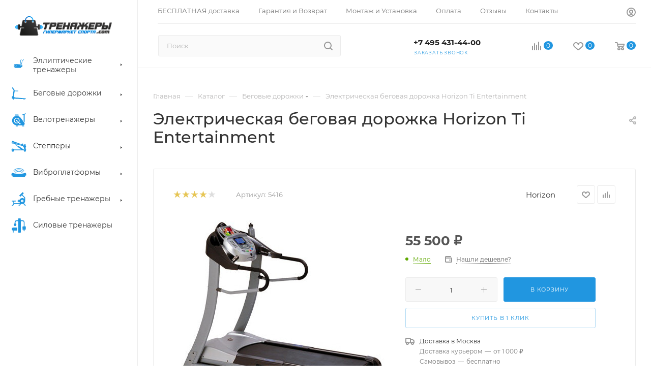

--- FILE ---
content_type: text/html; charset=UTF-8
request_url: https://trenazheri.com/catalog/elektricheskaya-begovaya-dorozhka-horizon-ti-entertainment/
body_size: 118052
content:
<!DOCTYPE html>
<html xmlns="http://www.w3.org/1999/xhtml" xml:lang="ru" lang="ru"  >
<head><link rel="canonical" href="https://trenazheri.com/catalog/elektricheskaya-begovaya-dorozhka-horizon-ti-entertainment/" />
<!--
#    <script data-skip-moving='true' async src='https://antisovetnic.ru/anti/3993a0ee1768b5dc4cd51fb23d851ccc'></script>-->
	<title>Купить Электрическая беговая дорожка Horizon Ti Entertainment по низкой цене и бесплатной доставкой по всей России</title>
	<meta name="viewport" content="initial-scale=1.0, width=device-width, maximum-scale=1" />
	<meta name="HandheldFriendly" content="true" />
	<meta name="yes" content="yes" />
	<meta name="apple-mobile-web-app-status-bar-style" content="black" />
	<meta name="SKYPE_TOOLBAR" content="SKYPE_TOOLBAR_PARSER_COMPATIBLE" />
	<meta http-equiv="Content-Type" content="text/html; charset=UTF-8" />
<meta name="description" content="Интернет-магазин Тренажеры.com предлагает Электрическая беговая дорожка Horizon Ti Entertainment по выгодной цене! Все модели доступны к заказу. Бесплатная доставка Звоните!" />
<script data-skip-moving="true">(function(w, d) {var v = w.frameCacheVars = {"CACHE_MODE":"HTMLCACHE","storageBlocks":[],"dynamicBlocks":{"basketitems-component-block":"d41d8cd98f00","header-auth-block1":"d41d8cd98f00","mobile-basket-with-compare-block1":"d41d8cd98f00","header-auth-block2":"d41d8cd98f00","header-basket-with-compare-block1":"d41d8cd98f00","header-auth-block3":"d41d8cd98f00","header-basket-with-compare-block2":"d41d8cd98f00","mobile-auth-block1":"d41d8cd98f00","mobile-basket-with-compare-block2":"d41d8cd98f00","dv_5416":"543f32184cf4","qepX1R":"d41d8cd98f00","OhECjo":"d41d8cd98f00","6zLbbW":"bdad10ffc008","KSBlai":"d41d8cd98f00","des":"d41d8cd98f00","viewed-block":"d41d8cd98f00","8gJilP":"d41d8cd98f00","basketitems-block":"d41d8cd98f00","bottom-panel-block":"d41d8cd98f00"},"AUTO_UPDATE":true,"AUTO_UPDATE_TTL":0,"version":2};var inv = false;if (v.AUTO_UPDATE === false){if (v.AUTO_UPDATE_TTL && v.AUTO_UPDATE_TTL > 0){var lm = Date.parse(d.lastModified);if (!isNaN(lm)){var td = new Date().getTime();if ((lm + v.AUTO_UPDATE_TTL * 1000) >= td){w.frameRequestStart = false;w.preventAutoUpdate = true;return;}inv = true;}}else{w.frameRequestStart = false;w.preventAutoUpdate = true;return;}}var r = w.XMLHttpRequest ? new XMLHttpRequest() : (w.ActiveXObject ? new w.ActiveXObject("Microsoft.XMLHTTP") : null);if (!r) { return; }w.frameRequestStart = true;var m = v.CACHE_MODE; var l = w.location; var x = new Date().getTime();var q = "?bxrand=" + x + (l.search.length > 0 ? "&" + l.search.substring(1) : "");var u = l.protocol + "//" + l.host + l.pathname + q;r.open("GET", u, true);r.setRequestHeader("BX-ACTION-TYPE", "get_dynamic");r.setRequestHeader("X-Bitrix-Composite", "get_dynamic");r.setRequestHeader("BX-CACHE-MODE", m);r.setRequestHeader("BX-CACHE-BLOCKS", v.dynamicBlocks ? JSON.stringify(v.dynamicBlocks) : "");if (inv){r.setRequestHeader("BX-INVALIDATE-CACHE", "Y");}try { r.setRequestHeader("BX-REF", d.referrer || "");} catch(e) {}if (m === "APPCACHE"){r.setRequestHeader("BX-APPCACHE-PARAMS", JSON.stringify(v.PARAMS));r.setRequestHeader("BX-APPCACHE-URL", v.PAGE_URL ? v.PAGE_URL : "");}r.onreadystatechange = function() {if (r.readyState != 4) { return; }var a = r.getResponseHeader("BX-RAND");var b = w.BX && w.BX.frameCache ? w.BX.frameCache : false;if (a != x || !((r.status >= 200 && r.status < 300) || r.status === 304 || r.status === 1223 || r.status === 0)){var f = {error:true, reason:a!=x?"bad_rand":"bad_status", url:u, xhr:r, status:r.status};if (w.BX && w.BX.ready && b){BX.ready(function() {setTimeout(function(){BX.onCustomEvent("onFrameDataRequestFail", [f]);}, 0);});}w.frameRequestFail = f;return;}if (b){b.onFrameDataReceived(r.responseText);if (!w.frameUpdateInvoked){b.update(false);}w.frameUpdateInvoked = true;}else{w.frameDataString = r.responseText;}};r.send();var p = w.performance;if (p && p.addEventListener && p.getEntries && p.setResourceTimingBufferSize){var e = 'resourcetimingbufferfull';var h = function() {if (w.BX && w.BX.frameCache && w.BX.frameCache.frameDataInserted){p.removeEventListener(e, h);}else {p.setResourceTimingBufferSize(p.getEntries().length + 50);}};p.addEventListener(e, h);}})(window, document);</script>
<script data-skip-moving="true">(function(w, d, n) {var cl = "bx-core";var ht = d.documentElement;var htc = ht ? ht.className : undefined;if (htc === undefined || htc.indexOf(cl) !== -1){return;}var ua = n.userAgent;if (/(iPad;)|(iPhone;)/i.test(ua)){cl += " bx-ios";}else if (/Windows/i.test(ua)){cl += ' bx-win';}else if (/Macintosh/i.test(ua)){cl += " bx-mac";}else if (/Linux/i.test(ua) && !/Android/i.test(ua)){cl += " bx-linux";}else if (/Android/i.test(ua)){cl += " bx-android";}cl += (/(ipad|iphone|android|mobile|touch)/i.test(ua) ? " bx-touch" : " bx-no-touch");cl += w.devicePixelRatio && w.devicePixelRatio >= 2? " bx-retina": " bx-no-retina";if (/AppleWebKit/.test(ua)){cl += " bx-chrome";}else if (/Opera/.test(ua)){cl += " bx-opera";}else if (/Firefox/.test(ua)){cl += " bx-firefox";}ht.className = htc ? htc + " " + cl : cl;})(window, document, navigator);</script>

<link href="/bitrix/css/aspro.max/notice.min.css?16493238502876"  rel="stylesheet" />
<link href="/bitrix/js/ui/design-tokens/dist/ui.design-tokens.min.css?174221960423463"  rel="stylesheet" />
<link href="/bitrix/js/ui/fonts/opensans/ui.font.opensans.min.css?16710834162320"  rel="stylesheet" />
<link href="/bitrix/js/main/popup/dist/main.popup.bundle.min.css?174225816926589"  rel="stylesheet" />
<link href="/bitrix/cache/css/s1/aspro_max/page_b5e133871e766509f0148d090b53cf3b/page_b5e133871e766509f0148d090b53cf3b_v1.css?1760939846121829"  rel="stylesheet" />
<link href="/bitrix/cache/css/s1/aspro_max/default_491e29ab1b21d6b3582cbf4829fae845/default_491e29ab1b21d6b3582cbf4829fae845_v1.css?1760939846643"  rel="stylesheet" />
<link href="/bitrix/cache/css/s1/aspro_max/template_4a78513b76c9f4f06fc6d32cd9ec103c/template_4a78513b76c9f4f06fc6d32cd9ec103c_v1.css?17609398461346543"  data-template-style="true" rel="stylesheet" />


<script type="extension/settings" data-extension="currency.currency-core">{"region":"ru"}</script>


<link href="/bitrix/templates/aspro_max/css/critical.min.css?167108283024" data-skip-moving="true" rel="stylesheet">
<meta name="theme-color" content="#2196e0">
<style>:root{--theme-base-color: #2196e0;--theme-base-opacity-color: #2196e01a;--theme-base-color-hue:203;--theme-base-color-saturation:75%;--theme-base-color-lightness:50%;}</style>
<style>html {--theme-page-width: 1700px;--theme-page-width-padding: 32px}</style>
<script data-skip-moving="true">window.lazySizesConfig = window.lazySizesConfig || {};lazySizesConfig.loadMode = 1;lazySizesConfig.expand = 200;lazySizesConfig.expFactor = 1;lazySizesConfig.hFac = 0.1;window.lazySizesConfig.lazyClass = "lazy";</script>
<script src="/bitrix/templates/aspro_max/js/lazysizes.min.js" data-skip-moving="true" defer=""></script>
<script src="/bitrix/templates/aspro_max/js/ls.unveilhooks.min.js" data-skip-moving="true" defer=""></script>
<link href="/bitrix/templates/aspro_max/css/print.min.css?164932401021745" data-template-style="true" rel="stylesheet" media="print">
					<script data-skip-moving="true" src="/bitrix/js/aspro.max/jquery-2.1.3.min.js"></script>
					<script data-skip-moving="true" src="/bitrix/templates/aspro_max/js/speed.min.js?=1671082830"></script>
<link rel="shortcut icon" href="/favicon.ico" type="image/x-icon" />
<link rel="apple-touch-icon" sizes="180x180" href="/include/apple-touch-icon.png" />
<link rel="alternate" media="only screen and (max-width: 640px)" href="https://trenazheri.com/catalog/elektricheskaya-begovaya-dorozhka-horizon-ti-entertainment/"/>
<meta property="og:description" content="Встроенные программы: пользовательская
Длина бегового полотна, см: 132
Количество программ: 6
Максимальная скорость, км/ч: 16
Максимальный вес пользователя, кг: 148
Минимальная скорость, км\ч: 0.80
Мощность двигателя, л.с: 2
Назначение: для дома
Система нагрузки: электрическая
Ширина бегового полотн..." />
<meta property="og:image" content="https://trenazheri.com/upload/iblock/d68/9g74jbl3oaiwmc30jhykkkn5bllkhbn1.jpg" />
<link rel="image_src" href="https://trenazheri.com/upload/iblock/d68/9g74jbl3oaiwmc30jhykkkn5bllkhbn1.jpg"  />
<meta property="og:title" content="Купить Электрическая беговая дорожка Horizon Ti Entertainment по низкой цене и бесплатной доставкой по всей России" />
<meta property="og:type" content="website" />
<meta property="og:url" content="https://trenazheri.com/catalog/elektricheskaya-begovaya-dorozhka-horizon-ti-entertainment/" />

			</head>
<body class=" site_s1  sticky_menu fill_bg_n catalog-delayed-btn-Y theme-light" id="main" data-site="/">

	
	<div id="panel"></div>
	
				<div id="bxdynamic_basketitems-component-block_start" style="display:none"></div><div id="bxdynamic_basketitems-component-block_end" style="display:none"></div>								<div class="cd-modal-bg"></div>
		<script data-skip-moving="true">var solutionName = 'arMaxOptions';</script>
		<script src="/bitrix/templates/aspro_max/js/setTheme.php?site_id=s1&site_dir=/" data-skip-moving="true"></script>
				<div class="wrapper1  header_bgcolored long_header2 wides_menu smalls big_header sticky_menu catalog_page basket_normal basket_fill_WHITE side_RIGHT block_side_WIDE catalog_icons_Y banner_auto with_fast_view mheader-v4 header-v28 header-font-lower_N regions_N title_position_LEFT fill_ footer-v2 front-vindex1 mfixed_Y mfixed_view_always title-v1 lazy_Y with_phones compact-catalog dark-hover-overlay normal-catalog-img landing-slider big-banners-mobile-slider bottom-icons-panel-N compact-breadcrumbs-N catalog-delayed-btn-Y  ">

<div class="mega_fixed_menu scrollblock">
	<div class="maxwidth-theme">
		<svg class="svg svg-close" width="14" height="14" viewBox="0 0 14 14">
		  <path data-name="Rounded Rectangle 568 copy 16" d="M1009.4,953l5.32,5.315a0.987,0.987,0,0,1,0,1.4,1,1,0,0,1-1.41,0L1008,954.4l-5.32,5.315a0.991,0.991,0,0,1-1.4-1.4L1006.6,953l-5.32-5.315a0.991,0.991,0,0,1,1.4-1.4l5.32,5.315,5.31-5.315a1,1,0,0,1,1.41,0,0.987,0.987,0,0,1,0,1.4Z" transform="translate(-1001 -946)"></path>
		</svg>
		<i class="svg svg-close mask arrow"></i>
		<div class="row">
			<div class="col-md-9">
				<div class="left_menu_block">
					<div class="logo_block flexbox flexbox--row align-items-normal">
						<div class="logo">
							<a href="/"><svg xmlns="http://www.w3.org/2000/svg" xmlns:xlink="http://www.w3.org/1999/xlink" width="786" height="157" viewBox="0 0 786 157">
  <image  data-name="Слой 2" width="786" height="157" xlink:href="[data-uri]"/>
</svg></a>						</div>
						<div class="top-description addr">
							Интернет-магазин спортивного инвентаря						</div>
					</div>
					<div class="search_block">
						<div class="search_wrap">
							<div class="search-block">
									<div class="search-wrapper">
		<div id="title-search_mega_menu">
			<form action="/catalog/" class="search">
				<div class="search-input-div">
					<input class="search-input" id="title-search-input_mega_menu" type="text" name="q" value="" placeholder="Поиск" size="20" maxlength="50" autocomplete="off" />
				</div>
				<div class="search-button-div">
					<button class="btn btn-search" type="submit" name="s" value="Найти"><i class="svg inline search2 " aria-hidden="true"><svg width="17" height="17"><use xlink:href="/bitrix/templates/aspro_max/images/svg/header_icons_srite.svg#search"></use></svg></i></button>
					
					<span class="close-block inline-search-hide"><span class="svg svg-close close-icons"></span></span>
				</div>
			</form>
		</div>
	</div>
							</div>
						</div>
					</div>
										<!-- noindex -->

	<div class="burger_menu_wrapper">
		
			<div class="top_link_wrapper">
				<div class="menu-item dropdown catalog wide_menu  active">
					<div class="wrap">
						<a class="dropdown-toggle" href="/catalog/">
							<div class="link-title color-theme-hover">
																	<i class="svg inline  svg-inline-icon_catalog" aria-hidden="true" ><svg xmlns="http://www.w3.org/2000/svg" width="10" height="10" viewBox="0 0 10 10"><path  data-name="Rounded Rectangle 969 copy 7" class="cls-1" d="M644,76a1,1,0,1,1-1,1A1,1,0,0,1,644,76Zm4,0a1,1,0,1,1-1,1A1,1,0,0,1,648,76Zm4,0a1,1,0,1,1-1,1A1,1,0,0,1,652,76Zm-8,4a1,1,0,1,1-1,1A1,1,0,0,1,644,80Zm4,0a1,1,0,1,1-1,1A1,1,0,0,1,648,80Zm4,0a1,1,0,1,1-1,1A1,1,0,0,1,652,80Zm-8,4a1,1,0,1,1-1,1A1,1,0,0,1,644,84Zm4,0a1,1,0,1,1-1,1A1,1,0,0,1,648,84Zm4,0a1,1,0,1,1-1,1A1,1,0,0,1,652,84Z" transform="translate(-643 -76)"/></svg></i>																Каталог							</div>
						</a>
													<span class="tail"></span>
							<div class="burger-dropdown-menu row">
								<div class="menu-wrapper" >
									
																														<div class="col-md-4 dropdown-submenu  has_img">
																						<a href="/catalog/ellipticheskie-trenazhery/" class="color-theme-hover" title="Эллиптические тренажеры">
												<span class="name option-font-bold">Эллиптические тренажеры</span>
											</a>
																								<div class="burger-dropdown-menu toggle_menu">
																																									<div class="menu-item   ">
															<a href="/catalog/ellipticheskie-trenazhery/magnitnye/" title="Магнитные">
																<span class="name color-theme-hover">Магнитные</span>
															</a>
																													</div>
																																									<div class="menu-item   ">
															<a href="/catalog/ellipticheskie-trenazhery/elektromagnitnye/" title="Электромагнитные">
																<span class="name color-theme-hover">Электромагнитные</span>
															</a>
																													</div>
																																									<div class="menu-item   ">
															<a href="/catalog/ellipticheskie-trenazhery/skladnye/" title="Складные">
																<span class="name color-theme-hover">Складные</span>
															</a>
																													</div>
																																									<div class="menu-item   ">
															<a href="/catalog/ellipticheskie-trenazhery/professionalnye/" title="Профессиональные">
																<span class="name color-theme-hover">Профессиональные</span>
															</a>
																													</div>
																																									<div class="menu-item   ">
															<a href="/catalog/ellipticheskie-trenazhery/poluprofessionalnye/" title="Полупрофессиональные">
																<span class="name color-theme-hover">Полупрофессиональные</span>
															</a>
																													</div>
																																									<div class="menu-item   ">
															<a href="/catalog/ellipticheskie-trenazhery/krosstrenery/" title="Кросстренеры">
																<span class="name color-theme-hover">Кросстренеры</span>
															</a>
																													</div>
																																									<div class="menu-item   ">
															<a href="/catalog/ellipticheskie-trenazhery/adidas/" title="Adidas">
																<span class="name color-theme-hover">Adidas</span>
															</a>
																													</div>
																																									<div class="menu-item   ">
															<a href="/catalog/ellipticheskie-trenazhery/dhz/" title="DHZ">
																<span class="name color-theme-hover">DHZ</span>
															</a>
																													</div>
																																									<div class="menu-item   ">
															<a href="/catalog/ellipticheskie-trenazhery/horizon/" title="Horizon">
																<span class="name color-theme-hover">Horizon</span>
															</a>
																													</div>
																																									<div class="menu-item   ">
															<a href="/catalog/ellipticheskie-trenazhery/nautilus/" title="Nautilus">
																<span class="name color-theme-hover">Nautilus</span>
															</a>
																													</div>
																									</div>
																					</div>
									
																														<div class="col-md-4 dropdown-submenu  has_img">
																						<a href="/catalog/begovye-dorozhki/" class="color-theme-hover" title="Беговые дорожки">
												<span class="name option-font-bold">Беговые дорожки</span>
											</a>
																								<div class="burger-dropdown-menu toggle_menu">
																																									<div class="menu-item   ">
															<a href="/catalog/begovye-dorozhki/elektricheskie/" title="Электрические">
																<span class="name color-theme-hover">Электрические</span>
															</a>
																													</div>
																																									<div class="menu-item   ">
															<a href="/catalog/begovye-dorozhki/mekhanicheskie/" title="Механические">
																<span class="name color-theme-hover">Механические</span>
															</a>
																													</div>
																																									<div class="menu-item   ">
															<a href="/catalog/begovye-dorozhki/magnitnie/" title="Магнитные">
																<span class="name color-theme-hover">Магнитные</span>
															</a>
																													</div>
																																									<div class="menu-item   ">
															<a href="/catalog/begovye-dorozhki/skladnye/" title="Складные">
																<span class="name color-theme-hover">Складные</span>
															</a>
																													</div>
																																									<div class="menu-item   ">
															<a href="/catalog/begovye-dorozhki/professionalnye/" title="Профессиональные">
																<span class="name color-theme-hover">Профессиональные</span>
															</a>
																													</div>
																																									<div class="menu-item   ">
															<a href="/catalog/begovye-dorozhki/poluprofessionalnye/" title="Полупрофессиональные">
																<span class="name color-theme-hover">Полупрофессиональные</span>
															</a>
																													</div>
																																									<div class="menu-item   ">
															<a href="/catalog/begovye-dorozhki/dlya-bolshogo-vesa/" title="Для большого веса">
																<span class="name color-theme-hover">Для большого веса</span>
															</a>
																													</div>
																																									<div class="menu-item   ">
															<a href="/catalog/begovye-dorozhki/kompaktnye/" title="Компактные">
																<span class="name color-theme-hover">Компактные</span>
															</a>
																													</div>
																																									<div class="menu-item   ">
															<a href="/catalog/begovye-dorozhki/nedorogie/" title="Недорогие">
																<span class="name color-theme-hover">Недорогие</span>
															</a>
																													</div>
																																									<div class="menu-item   ">
															<a href="/catalog/begovye-dorozhki/bowflex/" title="Bowflex">
																<span class="name color-theme-hover">Bowflex</span>
															</a>
																													</div>
																																									<div class="menu-item collapsed  ">
															<a href="/catalog/begovye-dorozhki/everyfit/" title="EVERYFIT">
																<span class="name color-theme-hover">EVERYFIT</span>
															</a>
																													</div>
																																									<div class="menu-item collapsed  ">
															<a href="/catalog/begovye-dorozhki/hasttings/" title="Hasttings">
																<span class="name color-theme-hover">Hasttings</span>
															</a>
																													</div>
																																									<div class="menu-item collapsed  ">
															<a href="/catalog/begovye-dorozhki/xiaomi/" title="Xiaomi">
																<span class="name color-theme-hover">Xiaomi</span>
															</a>
																													</div>
																																									<div class="menu-item collapsed  ">
															<a href="/catalog/begovye-dorozhki/vision-fitness/" title="Vision Fitness">
																<span class="name color-theme-hover">Vision Fitness</span>
															</a>
																													</div>
																									</div>
																					</div>
									
																														<div class="col-md-4 dropdown-submenu  has_img">
																						<a href="/catalog/velotrenazhery/" class="color-theme-hover" title="Велотренажеры">
												<span class="name option-font-bold">Велотренажеры</span>
											</a>
																								<div class="burger-dropdown-menu toggle_menu">
																																									<div class="menu-item   ">
															<a href="/catalog/velotrenazhery/vertikalnye/" title="Вертикальные">
																<span class="name color-theme-hover">Вертикальные</span>
															</a>
																													</div>
																																									<div class="menu-item   ">
															<a href="/catalog/velotrenazhery/gorizontalnye/" title="Горизонтальные">
																<span class="name color-theme-hover">Горизонтальные</span>
															</a>
																													</div>
																																									<div class="menu-item   ">
															<a href="/catalog/velotrenazhery/magnitnye/" title="Магнитные">
																<span class="name color-theme-hover">Магнитные</span>
															</a>
																													</div>
																																									<div class="menu-item   ">
															<a href="/catalog/velotrenazhery/elektromagnitnye/" title="Электромагнитные">
																<span class="name color-theme-hover">Электромагнитные</span>
															</a>
																													</div>
																																									<div class="menu-item   ">
															<a href="/catalog/velotrenazhery/mini/" title="Мини">
																<span class="name color-theme-hover">Мини</span>
															</a>
																													</div>
																																									<div class="menu-item   ">
															<a href="/catalog/velotrenazhery/veloergometry/" title="Велоэргометры">
																<span class="name color-theme-hover">Велоэргометры</span>
															</a>
																													</div>
																																									<div class="menu-item   ">
															<a href="/catalog/velotrenazhery/aerobayki/" title="Аэробайки">
																<span class="name color-theme-hover">Аэробайки</span>
															</a>
																													</div>
																																									<div class="menu-item   ">
															<a href="/catalog/velotrenazhery/spin-bayki/" title="Спин-байки">
																<span class="name color-theme-hover">Спин-байки</span>
															</a>
																													</div>
																																									<div class="menu-item   ">
															<a href="/catalog/velotrenazhery/remennye/" title="Ременные">
																<span class="name color-theme-hover">Ременные</span>
															</a>
																													</div>
																																									<div class="menu-item   ">
															<a href="/catalog/velotrenazhery/kolodochnye/" title="Колодочные">
																<span class="name color-theme-hover">Колодочные</span>
															</a>
																													</div>
																																									<div class="menu-item collapsed  ">
															<a href="/catalog/velotrenazhery/kompaktnye/" title="Компактные">
																<span class="name color-theme-hover">Компактные</span>
															</a>
																													</div>
																																									<div class="menu-item collapsed  ">
															<a href="/catalog/velotrenazhery/professionalnye/" title="Профессиональные">
																<span class="name color-theme-hover">Профессиональные</span>
															</a>
																													</div>
																																									<div class="menu-item collapsed  ">
															<a href="/catalog/velotrenazhery/poluprofessionalnye/" title="Полупрофессиональные">
																<span class="name color-theme-hover">Полупрофессиональные</span>
															</a>
																													</div>
																																									<div class="menu-item collapsed  ">
															<a href="/catalog/velotrenazhery/generatornye/" title="Генераторные">
																<span class="name color-theme-hover">Генераторные</span>
															</a>
																													</div>
																																									<div class="menu-item collapsed  ">
															<a href="/catalog/velotrenazhery/s-elektroprivodom/" title="С электроприводом">
																<span class="name color-theme-hover">С электроприводом</span>
															</a>
																													</div>
																																									<div class="menu-item collapsed  ">
															<a href="/catalog/velotrenazhery/skladnye/" title="Складные">
																<span class="name color-theme-hover">Складные</span>
															</a>
																													</div>
																																									<div class="menu-item collapsed  ">
															<a href="/catalog/velotrenazhery/detskie/" title="Детские">
																<span class="name color-theme-hover">Детские</span>
															</a>
																													</div>
																									</div>
																					</div>
									
																														<div class="col-md-4 dropdown-submenu  has_img">
																						<a href="/catalog/steppery/" class="color-theme-hover" title="Степперы">
												<span class="name option-font-bold">Степперы</span>
											</a>
																								<div class="burger-dropdown-menu toggle_menu">
																																									<div class="menu-item   ">
															<a href="/catalog/steppery/steppery-lestnitsy/" title="Степперы-лестницы">
																<span class="name color-theme-hover">Степперы-лестницы</span>
															</a>
																													</div>
																																									<div class="menu-item   ">
															<a href="/catalog/steppery/elektromagnitnye/" title="Электромагнитные">
																<span class="name color-theme-hover">Электромагнитные</span>
															</a>
																													</div>
																																									<div class="menu-item   ">
															<a href="/catalog/steppery/gidravlicheskie/" title="Гидравлические">
																<span class="name color-theme-hover">Гидравлические</span>
															</a>
																													</div>
																																									<div class="menu-item   ">
															<a href="/catalog/steppery/ministeppery/" title="Министепперы">
																<span class="name color-theme-hover">Министепперы</span>
															</a>
																													</div>
																																									<div class="menu-item   ">
															<a href="/catalog/steppery/aerosteppery/" title="Аэростепперы">
																<span class="name color-theme-hover">Аэростепперы</span>
															</a>
																													</div>
																																									<div class="menu-item   ">
															<a href="/catalog/steppery/professionalnye/" title="Профессиональные">
																<span class="name color-theme-hover">Профессиональные</span>
															</a>
																													</div>
																																									<div class="menu-item   ">
															<a href="/catalog/steppery/magnitnye/" title="Магнитные">
																<span class="name color-theme-hover">Магнитные</span>
															</a>
																													</div>
																																									<div class="menu-item   ">
															<a href="/catalog/steppery/dfc/" title="DFC">
																<span class="name color-theme-hover">DFC</span>
															</a>
																													</div>
																																									<div class="menu-item   ">
															<a href="/catalog/steppery/oxygen-fitness/" title="Oxygen Fitness">
																<span class="name color-theme-hover">Oxygen Fitness</span>
															</a>
																													</div>
																																									<div class="menu-item   ">
															<a href="/catalog/steppery/ultragym/" title="UltraGym">
																<span class="name color-theme-hover">UltraGym</span>
															</a>
																													</div>
																									</div>
																					</div>
									
																														<div class="col-md-4 dropdown-submenu  has_img">
																						<a href="/catalog/vibroplatformy/" class="color-theme-hover" title="Виброплатформы">
												<span class="name option-font-bold">Виброплатформы</span>
											</a>
																								<div class="burger-dropdown-menu toggle_menu">
																																									<div class="menu-item   ">
															<a href="/catalog/vibroplatformy/vertikalnye/" title="Вертикальные">
																<span class="name color-theme-hover">Вертикальные</span>
															</a>
																													</div>
																																									<div class="menu-item   ">
															<a href="/catalog/vibroplatformy/gorizontalnye/" title="Горизонтальные">
																<span class="name color-theme-hover">Горизонтальные</span>
															</a>
																													</div>
																																									<div class="menu-item   ">
															<a href="/catalog/vibroplatformy/s-espanderami/" title="С эспандерами">
																<span class="name color-theme-hover">С эспандерами</span>
															</a>
																													</div>
																																									<div class="menu-item   ">
															<a href="/catalog/vibroplatformy/professionalnye/" title="Профессиональные">
																<span class="name color-theme-hover">Профессиональные</span>
															</a>
																													</div>
																																									<div class="menu-item   ">
															<a href="/catalog/vibroplatformy/kampfer/" title="Kampfer">
																<span class="name color-theme-hover">Kampfer</span>
															</a>
																													</div>
																																									<div class="menu-item   ">
															<a href="/catalog/vibroplatformy/yamaguchi/" title="Yamaguchi">
																<span class="name color-theme-hover">Yamaguchi</span>
															</a>
																													</div>
																									</div>
																					</div>
									
																														<div class="col-md-4 dropdown-submenu  has_img">
																						<a href="/catalog/grebnye-trenazhery/" class="color-theme-hover" title="Гребные тренажеры">
												<span class="name option-font-bold">Гребные тренажеры</span>
											</a>
																								<div class="burger-dropdown-menu toggle_menu">
																																									<div class="menu-item   ">
															<a href="/catalog/grebnye-trenazhery/vodnye/" title="Водные">
																<span class="name color-theme-hover">Водные</span>
															</a>
																													</div>
																																									<div class="menu-item   ">
															<a href="/catalog/grebnye-trenazhery/magnitnye/" title="Магнитные">
																<span class="name color-theme-hover">Магнитные</span>
															</a>
																													</div>
																																									<div class="menu-item   ">
															<a href="/catalog/grebnye-trenazhery/elektromagnitnye/" title="Электромагнитные">
																<span class="name color-theme-hover">Электромагнитные</span>
															</a>
																													</div>
																																									<div class="menu-item   ">
															<a href="/catalog/grebnye-trenazhery/skladnye/" title="Складные">
																<span class="name color-theme-hover">Складные</span>
															</a>
																													</div>
																																									<div class="menu-item   ">
															<a href="/catalog/grebnye-trenazhery/gidravlicheskie/" title="Гидравлические">
																<span class="name color-theme-hover">Гидравлические</span>
															</a>
																													</div>
																																									<div class="menu-item   ">
															<a href="/catalog/grebnye-trenazhery/aerodinamicheskie/" title="Аэродинамические">
																<span class="name color-theme-hover">Аэродинамические</span>
															</a>
																													</div>
																																									<div class="menu-item   ">
															<a href="/catalog/grebnye-trenazhery/aeromagnitnye/" title="Аэромагнитные">
																<span class="name color-theme-hover">Аэромагнитные</span>
															</a>
																													</div>
																																									<div class="menu-item   ">
															<a href="/catalog/grebnye-trenazhery/kompaktnye/" title="Компактные">
																<span class="name color-theme-hover">Компактные</span>
															</a>
																													</div>
																																									<div class="menu-item   ">
															<a href="/catalog/grebnye-trenazhery/professionalnye/" title="Профессиональные">
																<span class="name color-theme-hover">Профессиональные</span>
															</a>
																													</div>
																																									<div class="menu-item   ">
															<a href="/catalog/grebnye-trenazhery/lyzhno-grebnye/" title="Лыжно-гребные">
																<span class="name color-theme-hover">Лыжно-гребные</span>
															</a>
																													</div>
																									</div>
																					</div>
									
																														<div class="col-md-4   has_img">
																						<a href="/catalog/silovye-trenazhery/" class="color-theme-hover" title="Силовые тренажеры">
												<span class="name option-font-bold">Силовые тренажеры</span>
											</a>
																					</div>
																	</div>
							</div>
											</div>
				</div>
			</div>
					
		<div class="bottom_links_wrapper row">
								<div class="menu-item col-md-4 unvisible    ">
					<div class="wrap">
						<a class="" href="/sale/">
							<div class="link-title color-theme-hover">
																	<i class="svg inline  svg-inline-icon_discount" aria-hidden="true" ><svg xmlns="http://www.w3.org/2000/svg" width="9" height="12" viewBox="0 0 9 12"><path  data-name="Shape 943 copy 12" class="cls-1" d="M710,75l-7,7h3l-1,5,7-7h-3Z" transform="translate(-703 -75)"/></svg></i>																Акции							</div>
						</a>
											</div>
				</div>
								<div class="menu-item col-md-4 unvisible    ">
					<div class="wrap">
						<a class="" href="/services/">
							<div class="link-title color-theme-hover">
																Услуги							</div>
						</a>
											</div>
				</div>
								<div class="menu-item col-md-4 unvisible dropdown   ">
					<div class="wrap">
						<a class="dropdown-toggle" href="/help/">
							<div class="link-title color-theme-hover">
																Как купить							</div>
						</a>
													<span class="tail"></span>
							<div class="burger-dropdown-menu">
								<div class="menu-wrapper" >
									
																														<div class="  ">
																						<a href="/help/payment/" class="color-theme-hover" title="Условия оплаты">
												<span class="name option-font-bold">Условия оплаты</span>
											</a>
																					</div>
									
																														<div class="  ">
																						<a href="/help/delivery/" class="color-theme-hover" title="Условия доставки">
												<span class="name option-font-bold">Условия доставки</span>
											</a>
																					</div>
									
																														<div class="  ">
																						<a href="/help/warranty/" class="color-theme-hover" title="Гарантия на товар">
												<span class="name option-font-bold">Гарантия на товар</span>
											</a>
																					</div>
																	</div>
							</div>
											</div>
				</div>
								<div class="menu-item col-md-4 unvisible dropdown   ">
					<div class="wrap">
						<a class="dropdown-toggle" href="/company/">
							<div class="link-title color-theme-hover">
																Компания							</div>
						</a>
													<span class="tail"></span>
							<div class="burger-dropdown-menu">
								<div class="menu-wrapper" >
									
																														<div class="  ">
																						<a href="/company/" class="color-theme-hover" title="О компании">
												<span class="name option-font-bold">О компании</span>
											</a>
																					</div>
									
																														<div class="  ">
																						<a href="/company/vacancy/" class="color-theme-hover" title="Карьера">
												<span class="name option-font-bold">Карьера</span>
											</a>
																					</div>
									
																														<div class="  ">
																						<a href="/company/staff/" class="color-theme-hover" title="Команда">
												<span class="name option-font-bold">Команда</span>
											</a>
																					</div>
									
																														<div class="  ">
																						<a href="/company/reviews/" class="color-theme-hover" title="Отзывы">
												<span class="name option-font-bold">Отзывы</span>
											</a>
																					</div>
									
																														<div class="  ">
																						<a href="/contacts/" class="color-theme-hover" title="Контакты">
												<span class="name option-font-bold">Контакты</span>
											</a>
																					</div>
																	</div>
							</div>
											</div>
				</div>
								<div class="menu-item col-md-4 unvisible    ">
					<div class="wrap">
						<a class="" href="/contacts/">
							<div class="link-title color-theme-hover">
																Магазины							</div>
						</a>
											</div>
				</div>
					</div>

	</div>
					<!-- /noindex -->
														</div>
			</div>
			<div class="col-md-3">
				<div class="right_menu_block">
					<div class="contact_wrap">
						<div class="info">
							<div class="phone blocks">
								<div class="">
																	<!-- noindex -->
			<div class="phone with_dropdown white sm">
									<div class="wrap">
						<div>
									<i class="svg inline svg-inline-phone " aria-hidden="true"><svg width="5" height="13"><use xlink:href="/bitrix/templates/aspro_max/images/svg/header_icons_srite.svg#phone_footer"></use></svg></i><a rel="nofollow" href="tel:+74954314400">+7 495 431-44-00</a>
										</div>
					</div>
											</div>
			<!-- /noindex -->
												</div>
								<div class="callback_wrap">
									<span class="callback-block animate-load font_upper colored" data-event="jqm" data-param-form_id="CALLBACK" data-name="callback">Заказать звонок</span>
								</div>
							</div>
							<div class="question_button_wrapper">
								<span class="btn btn-lg btn-transparent-border-color btn-wide animate-load colored_theme_hover_bg-el" data-event="jqm" data-param-form_id="ASK" data-name="ask">
									Задать вопрос								</span>
							</div>
							<div class="person_wrap">
		<div id="bxdynamic_header-auth-block1_start" style="display:none"></div><div id="bxdynamic_header-auth-block1_end" style="display:none"></div>
			<div id="bxdynamic_mobile-basket-with-compare-block1_start" style="display:none"></div><div id="bxdynamic_mobile-basket-with-compare-block1_end" style="display:none"></div>								</div>
						</div>
					</div>
					<div class="footer_wrap">
						
		
							<div class="email blocks color-theme-hover">
					<i class="svg inline  svg-inline-email" aria-hidden="true" ><svg xmlns="http://www.w3.org/2000/svg" width="11" height="9" viewBox="0 0 11 9"><path  data-name="Rectangle 583 copy 16" class="cls-1" d="M367,142h-7a2,2,0,0,1-2-2v-5a2,2,0,0,1,2-2h7a2,2,0,0,1,2,2v5A2,2,0,0,1,367,142Zm0-2v-3.039L364,139h-1l-3-2.036V140h7Zm-6.634-5,3.145,2.079L366.634,135h-6.268Z" transform="translate(-358 -133)"/></svg></i>					<a href="mailto:zakaz@trenazheri.com">zakaz@trenazheri.com</a>				</div>
		
		
							<div class="address blocks">
					<i class="svg inline  svg-inline-addr" aria-hidden="true" ><svg xmlns="http://www.w3.org/2000/svg" width="9" height="12" viewBox="0 0 9 12"><path class="cls-1" d="M959.135,82.315l0.015,0.028L955.5,87l-3.679-4.717,0.008-.013a4.658,4.658,0,0,1-.83-2.655,4.5,4.5,0,1,1,9,0A4.658,4.658,0,0,1,959.135,82.315ZM955.5,77a2.5,2.5,0,0,0-2.5,2.5,2.467,2.467,0,0,0,.326,1.212l-0.014.022,2.181,3.336,2.034-3.117c0.033-.046.063-0.094,0.093-0.142l0.066-.1-0.007-.009a2.468,2.468,0,0,0,.32-1.2A2.5,2.5,0,0,0,955.5,77Z" transform="translate(-951 -75)"/></svg></i>					г. Москва, Нововладыкинский проезд, 1 к.4<br>
<br>				</div>
		
							<div class="social-block">
							<div class="social-icons">
		<!-- noindex -->
	<ul>
																												<li class="whats">
				<a href="https://wa.me/74954316600" target="_blank" rel="nofollow" title="WhatsApp">
					WhatsApp				</a>
			</li>
													</ul>
	<!-- /noindex -->
</div>						</div>
					</div>
				</div>
			</div>
		</div>
	</div>
</div>
<div class="header_wrap visible-lg visible-md title-v1 ">
	<header id="header">
		<div class="header-wrapper fix-logo1 header-v28">
	<div class="logo_and_menu-row showed icons_top">
		<div class="maxwidth-theme wides logo-row ">
			<div class="content-block no-area">
				<div class = "subcontent">
					<div class="top-block lines-block items-wrapper header__top-inner">
												<div class="header__top-item dotted-flex-1 hide-dotted">
							<div class="menus">
									<ul class="menu topest">
					<li  >
				<a href="/help/delivery/">
										<span>БЕСПЛАТНАЯ доставка</span>
				</a>
			</li>
					<li  >
				<a href="/help/warranty/">
										<span>Гарантия и Возврат</span>
				</a>
			</li>
					<li  >
				<a href="/services/ustanovka/">
										<span>Монтаж и Установка</span>
				</a>
			</li>
					<li  >
				<a href="/help/payment/">
										<span>Оплата</span>
				</a>
			</li>
					<li  >
				<a href="/company/reviews/">
										<span>Отзывы</span>
				</a>
			</li>
					<li  >
				<a href="/contacts/">
										<span>Контакты</span>
				</a>
			</li>
				<li class="more hidden">
			<span>...</span>
			<ul class="dropdown"></ul>
		</li>
	</ul>
	<script data-skip-moving="true">
		InitTopestMenuGummi();
		CheckTopMenuDotted();
	</script>
							</div>
						</div>
						<div class="right-icons header__top-item  showed icons_top">
							<div class="line-block line-block--40 line-block--40-1200">
																																<div class="line-block__item no-shrinked">
									<div class="wrap_icon inner-table-block1 person">
		<div id="bxdynamic_header-auth-block2_start" style="display:none"></div><div id="bxdynamic_header-auth-block2_end" style="display:none"></div>
										</div>
								</div>	
							</div>
						</div>
					</div>
				</div>
			</div>
			<div class="subbottom header__top-part">
				<div class="header__top-inner">
					<div class="header__top-item flex1">
						<div class="search_wraps content-block">
							<div class="search-block inner-table-block">
		<div class="search-wrapper">
			<div id="title-search_fixed">
				<form action="/catalog/" class="search">
					<div class="search-input-div">
						<input class="search-input" id="title-search-input_fixed" type="text" name="q" value="" placeholder="Поиск" size="20" maxlength="50" autocomplete="off" />
					</div>
					<div class="search-button-div">
													<button class="btn btn-search" type="submit" name="s" value="Найти">
								<i class="svg inline search2 " aria-hidden="true"><svg width="17" height="17"><use xlink:href="/bitrix/templates/aspro_max/images/svg/header_icons_srite.svg#search"></use></svg></i>							</button>
						
						<span class="close-block inline-search-hide"><i class="svg inline  svg-inline-search svg-close close-icons colored_theme_hover" aria-hidden="true" ><svg xmlns="http://www.w3.org/2000/svg" width="16" height="16" viewBox="0 0 16 16"><path data-name="Rounded Rectangle 114 copy 3" class="cccls-1" d="M334.411,138l6.3,6.3a1,1,0,0,1,0,1.414,0.992,0.992,0,0,1-1.408,0l-6.3-6.306-6.3,6.306a1,1,0,0,1-1.409-1.414l6.3-6.3-6.293-6.3a1,1,0,0,1,1.409-1.414l6.3,6.3,6.3-6.3A1,1,0,0,1,340.7,131.7Z" transform="translate(-325 -130)"></path></svg></i></span>
					</div>
				</form>
			</div>
		</div>
								</div>
						</div>
					</div>	
					<div class="header__top-item phone-wrapper">
						<div class="wrap_icon inner-table-block">
							<div class="phone-block icons blocks">
																									<!-- noindex -->
			<div class="phone with_dropdown">
									<i class="svg inline svg-inline-phone " aria-hidden="true"><svg width="5" height="13"><use xlink:href="/bitrix/templates/aspro_max/images/svg/header_icons_srite.svg#phone_black"></use></svg></i><a rel="nofollow" href="tel:+74954314400">+7 495 431-44-00</a>
											</div>
			<!-- /noindex -->
																													<div class="inline-block">
										<span class="callback-block animate-load font_upper_xs colored" data-event="jqm" data-param-form_id="CALLBACK" data-name="callback">Заказать звонок</span>
									</div>
															</div>
						</div>
					</div>
											<div class="right-icons header__top-item logo_and_menu-row icons_bottom">
							<div class="line-block__item line-block line-block--40 line-block--40-1200">
																		<div id="bxdynamic_header-basket-with-compare-block1_start" style="display:none"></div><div id="bxdynamic_header-basket-with-compare-block1_end" style="display:none"></div>													</div>
						</div> 
				</div>	
			</div>
			<div class="lines-row"></div>
		</div>
	</div>
</div>
<div class="sidebar_menu">
	<div class="sidebar_menu_inner">
		<div class="logo-row">
			<div class="logo-block">
				<div class="logo">
					<a href="/"><svg xmlns="http://www.w3.org/2000/svg" xmlns:xlink="http://www.w3.org/1999/xlink" width="786" height="157" viewBox="0 0 786 157">
  <image  data-name="Слой 2" width="786" height="157" xlink:href="[data-uri]"/>
</svg></a>				</div>
			</div>
		</div>
		<div class="menu-wrapper">
				<div class="menu_top_block catalog_block">
		<ul class="menu dropdown">
							<li class="full has-child  m_line v_hover">
					<a class="icons_fa parent" href="/catalog/ellipticheskie-trenazhery/" >
														<i class="svg inline  svg-inline-right" aria-hidden="true" ><svg xmlns="http://www.w3.org/2000/svg" width="3" height="5" viewBox="0 0 3 5"><path  data-name="Rectangle 4 copy" class="cls-1" d="M203,84V79l3,2.5Z" transform="translate(-203 -79)"/></svg></i>																																<span class="image">
																	<i class="svg inline  svg-inline-cat_icons" aria-hidden="true" ><svg version="1.1" xmlns="http://www.w3.org/2000/svg" xmlns:xlink="http://www.w3.org/1999/xlink" viewBox="0 0 256 256"><g fill="#5c7cfa" fill-rule="nonzero" stroke="none" stroke-width="1" stroke-linecap="butt" stroke-linejoin="miter" stroke-miterlimit="10" stroke-dasharray="" stroke-dashoffset="0" font-family="none" font-size="none"  style="mix-blend-mode: normal"><g transform="translate(36.04469,36) scale(4.6,4.6)"><g><g><path d="M5.4,34.6c-1.4,-0.6 -2.5,-1.6 -3.2,-2.9c-2.2,-4.1 0.4,-9.2 5,-9.8c0.9,-0.1 1.9,0 2.8,0.1c2.1,0.2 4.2,0.4 6.3,0.6c2.3,0.2 4.6,0.4 6.9,0.7c1.4,0.1 2.9,0.3 4.3,0.4c0.1,0 0.1,0 0.2,0c-0.3,1.1 -0.6,2.2 -0.9,3.3c-0.1,0.4 -0.2,0.8 -0.3,1.2c-0.2,0.8 0.3,1.5 1,1.7c0.7,0.2 1.5,-0.2 1.7,-0.9c0.4,-1.3 0.7,-2.7 1.1,-4c0.1,-0.2 0.1,-0.5 0.2,-0.7c0.8,0.3 1.4,0.9 1.8,1.5c1,1.5 1.2,3.1 0.4,4.8c-0.8,1.7 -2.2,2.6 -4,2.8c-0.4,0 -0.7,0 -1,-0.2c-0.3,-0.2 -0.7,-0.2 -1,-0.2c-6.3,0 -12.6,0 -18.8,0c-1.1,0 -1.8,0.6 -2.3,1.4c0,0 -0.1,0.1 -0.2,0.2zM4,28.5c0,2.1 1.6,3.8 3.7,3.8c2.1,0 3.8,-1.7 3.8,-3.8c0,-2.1 -1.7,-3.8 -3.8,-3.8c-2,0 -3.7,1.7 -3.7,3.8z" ></path><path d="M17.3,36.6c-3.5,0 -7.1,0 -10.6,0c-0.1,0 -0.2,0 -0.3,0c-0.5,0 -0.8,-0.4 -0.7,-0.9c0.2,-0.5 0.4,-1 0.8,-1.5c0.4,-0.5 0.9,-0.7 1.6,-0.7c6.2,0 12.3,0 18.5,0c0.8,0 1.4,0.3 1.8,0.9c0.3,0.4 0.4,0.9 0.6,1.3c0.1,0.4 -0.1,0.8 -0.6,0.8c-0.2,0 -0.3,0 -0.5,0c-3.5,0.1 -7,0.1 -10.6,0.1z" ></path><path d="M27.2,28.4c0.2,-0.7 0.4,-1.4 0.5,-2.1c1.4,-5.5 2.9,-11 4.3,-16.5c0.1,-0.3 0.2,-0.5 0.5,-0.7c1.6,-1.3 3.2,-2.5 4.8,-3.7c0.4,-0.3 0.9,-0.3 1.1,0.1c0.3,0.4 0.2,0.8 -0.2,1.1c-1.5,1.2 -3,2.3 -4.5,3.5c-0.2,0.1 -0.3,0.4 -0.4,0.6c-1.5,5.8 -3,11.7 -4.6,17.5c-0.1,0.2 -0.1,0.4 -0.2,0.6c-0.1,0.4 -0.5,0.6 -0.9,0.5c-0.1,-0.1 -0.4,-0.5 -0.4,-0.9z" ></path><path d="M28,22.9c-0.4,0 -0.8,-0.1 -1.2,-0.1c0,-0.2 -0.1,-0.5 -0.1,-0.7c-0.3,-2.9 -0.7,-5.8 -1,-8.6c-0.2,-1.3 -0.3,-2.6 -0.4,-3.8c0,-0.2 0.1,-0.4 0.2,-0.6c1,-1.8 2.1,-3.5 3.1,-5.2c0.2,-0.3 0.4,-0.5 0.8,-0.5c0.6,0.1 0.8,0.6 0.5,1.2c-0.5,0.9 -1.1,1.9 -1.7,2.8c-0.4,0.7 -0.9,1.4 -1.3,2.2c-0.1,0.1 -0.1,0.3 -0.1,0.5c0.3,2.5 0.6,5 0.9,7.5c0.2,1.4 0.4,2.7 0.5,4.1c0,0.3 -0.1,0.8 -0.2,1.2z" ></path><path d="M10.9,28.5c0,1.7 -1.4,3.1 -3.1,3.1c-1.7,0 -3.1,-1.4 -3.1,-3.1c0,-1.7 1.4,-3.1 3.1,-3.1c1.7,0 3.1,1.4 3.1,3.1z" ></path></g></g></g></g></svg></i>															</span>
												<span class="name">Эллиптические тренажеры</span>
						<div class="toggle_block"></div>
						<div class="clearfix"></div>
					</a>
											<div class="dropdown-block ">
							<div class="dropdown">
								<ul class="left-menu-wrapper">
																													<li class=" ">
																						<a class="section option-font-bold" href="/catalog/ellipticheskie-trenazhery/magnitnye/"><span>Магнитные</span></a>
																						<div class="clearfix"></div>
										</li>
																													<li class=" ">
																						<a class="section option-font-bold" href="/catalog/ellipticheskie-trenazhery/elektromagnitnye/"><span>Электромагнитные</span></a>
																						<div class="clearfix"></div>
										</li>
																													<li class=" ">
																						<a class="section option-font-bold" href="/catalog/ellipticheskie-trenazhery/skladnye/"><span>Складные</span></a>
																						<div class="clearfix"></div>
										</li>
																													<li class=" ">
																						<a class="section option-font-bold" href="/catalog/ellipticheskie-trenazhery/professionalnye/"><span>Профессиональные</span></a>
																						<div class="clearfix"></div>
										</li>
																													<li class=" ">
																						<a class="section option-font-bold" href="/catalog/ellipticheskie-trenazhery/poluprofessionalnye/"><span>Полупрофессиональные</span></a>
																						<div class="clearfix"></div>
										</li>
																													<li class=" ">
																						<a class="section option-font-bold" href="/catalog/ellipticheskie-trenazhery/krosstrenery/"><span>Кросстренеры</span></a>
																						<div class="clearfix"></div>
										</li>
																													<li class=" ">
																						<a class="section option-font-bold" href="/catalog/ellipticheskie-trenazhery/adidas/"><span>Adidas</span></a>
																						<div class="clearfix"></div>
										</li>
																													<li class=" ">
																						<a class="section option-font-bold" href="/catalog/ellipticheskie-trenazhery/dhz/"><span>DHZ</span></a>
																						<div class="clearfix"></div>
										</li>
																													<li class=" ">
																						<a class="section option-font-bold" href="/catalog/ellipticheskie-trenazhery/horizon/"><span>Horizon</span></a>
																						<div class="clearfix"></div>
										</li>
																													<li class=" ">
																						<a class="section option-font-bold" href="/catalog/ellipticheskie-trenazhery/nautilus/"><span>Nautilus</span></a>
																						<div class="clearfix"></div>
										</li>
																	</ul>
															</div>
						</div>
									</li>
							<li class="full has-child  m_line v_hover">
					<a class="icons_fa parent" href="/catalog/begovye-dorozhki/" >
														<i class="svg inline  svg-inline-right" aria-hidden="true" ><svg xmlns="http://www.w3.org/2000/svg" width="3" height="5" viewBox="0 0 3 5"><path  data-name="Rectangle 4 copy" class="cls-1" d="M203,84V79l3,2.5Z" transform="translate(-203 -79)"/></svg></i>																																<span class="image">
																	<i class="svg inline  svg-inline-cat_icons" aria-hidden="true" ><?xml version="1.0" encoding="utf-8"?><!-- Generator: Adobe Illustrator 19.0.0, SVG Export Plug-In . SVG Version: 6.00 Build 0)  --><svg version="1.1"  xmlns="http://www.w3.org/2000/svg" xmlns:xlink="http://www.w3.org/1999/xlink" x="0px" y="0px"
	 viewBox="0 0 40 40" style="enable-background:new 0 0 40 40;" xml:space="preserve"><style>
	.st0{fill:#D82A4F;}
</style><path  class="st0" d="M32.3,34.9c-8.4-0.2-16.7-1.3-24.9-1.1c-0.1,0.8-0.1,1.7-0.4,1.9C6.5,36,5.7,35.9,5,35.9
	c-0.5,0-1,0-1-0.7c0-0.5,0-0.9,0-1.4c-0.5,0-1,0-1.4-0.1c-0.8-0.1-1.2-0.5-1.1-1.3c0-1.3,0.1-2.7,0.1-4c0.1-1,0.8-1.3,2.1-0.8
	c0.2-1.3,0.4-2.5,0.6-3.7c0.6-3.5,1.1-7,1.7-10.5c0.1-0.4,0.3-0.8,0.4-1.1C5.6,11.1,4.9,10,4.2,8.8C3.6,7.9,3,6.9,2.4,5.9
	C2.1,5.3,2.2,4.7,2.7,4.3C3.3,3.9,4,4.1,4.4,4.6c1.5,2.1,3,4.2,4.4,6.3C9,11.1,9.1,11.5,9,11.7c-0.4,0.9,0.1,0.9,0.7,0.9
	c2.5,0,5,0.1,7.5,0.1c0.6,0,1.4-0.1,1.4,0.8c0,0.9-0.8,0.7-1.4,0.7c-2.5,0-4.9,0-7.4-0.1c-0.2,0-0.4,0-0.7,0c-0.5,3.1-1,6.2-1.5,9.3
	c-0.3,1.6-0.5,3.1-0.8,4.7c-0.1,0.6,0,0.9,0.6,1.1c0.7,0.3,1.4,0.4,1.7,1.2c0.1,0.2,0.5,0.2,0.8,0.2c2.9,0.2,5.7,0.5,8.6,0.7
	c4.3,0.4,8.6,0.7,13,1.1c1.7,0.1,3.3,0.3,5,0.4c0.4,0,0.8,0.1,1.1,0.1c0.6,0.1,0.9,0.6,0.8,1.1c-0.1,0.6-0.4,0.9-1,1
	c-0.4,0-0.8,0-1.1,0c-0.4,0-0.8-0.1-1,0.5c0,0.1-0.4,0.2-0.6,0.2c-0.4,0-0.9,0-1.3,0C32.8,35.9,32.2,35.9,32.3,34.9z"/></svg>
</i>															</span>
												<span class="name">Беговые дорожки</span>
						<div class="toggle_block"></div>
						<div class="clearfix"></div>
					</a>
											<div class="dropdown-block ">
							<div class="dropdown">
								<ul class="left-menu-wrapper">
																													<li class=" ">
																						<a class="section option-font-bold" href="/catalog/begovye-dorozhki/elektricheskie/"><span>Электрические</span></a>
																						<div class="clearfix"></div>
										</li>
																													<li class=" ">
																						<a class="section option-font-bold" href="/catalog/begovye-dorozhki/mekhanicheskie/"><span>Механические</span></a>
																						<div class="clearfix"></div>
										</li>
																													<li class=" ">
																						<a class="section option-font-bold" href="/catalog/begovye-dorozhki/magnitnie/"><span>Магнитные</span></a>
																						<div class="clearfix"></div>
										</li>
																													<li class=" ">
																						<a class="section option-font-bold" href="/catalog/begovye-dorozhki/skladnye/"><span>Складные</span></a>
																						<div class="clearfix"></div>
										</li>
																													<li class=" ">
																						<a class="section option-font-bold" href="/catalog/begovye-dorozhki/professionalnye/"><span>Профессиональные</span></a>
																						<div class="clearfix"></div>
										</li>
																													<li class=" ">
																						<a class="section option-font-bold" href="/catalog/begovye-dorozhki/poluprofessionalnye/"><span>Полупрофессиональные</span></a>
																						<div class="clearfix"></div>
										</li>
																													<li class=" ">
																						<a class="section option-font-bold" href="/catalog/begovye-dorozhki/dlya-bolshogo-vesa/"><span>Для большого веса</span></a>
																						<div class="clearfix"></div>
										</li>
																													<li class=" ">
																						<a class="section option-font-bold" href="/catalog/begovye-dorozhki/kompaktnye/"><span>Компактные</span></a>
																						<div class="clearfix"></div>
										</li>
																													<li class=" ">
																						<a class="section option-font-bold" href="/catalog/begovye-dorozhki/nedorogie/"><span>Недорогие</span></a>
																						<div class="clearfix"></div>
										</li>
																													<li class=" ">
																						<a class="section option-font-bold" href="/catalog/begovye-dorozhki/bowflex/"><span>Bowflex</span></a>
																						<div class="clearfix"></div>
										</li>
																													<li class=" ">
																						<a class="section option-font-bold" href="/catalog/begovye-dorozhki/everyfit/"><span>EVERYFIT</span></a>
																						<div class="clearfix"></div>
										</li>
																													<li class=" ">
																						<a class="section option-font-bold" href="/catalog/begovye-dorozhki/hasttings/"><span>Hasttings</span></a>
																						<div class="clearfix"></div>
										</li>
																													<li class=" ">
																						<a class="section option-font-bold" href="/catalog/begovye-dorozhki/xiaomi/"><span>Xiaomi</span></a>
																						<div class="clearfix"></div>
										</li>
																													<li class=" ">
																						<a class="section option-font-bold" href="/catalog/begovye-dorozhki/vision-fitness/"><span>Vision Fitness</span></a>
																						<div class="clearfix"></div>
										</li>
																	</ul>
															</div>
						</div>
									</li>
							<li class="full has-child  m_line v_hover">
					<a class="icons_fa parent" href="/catalog/velotrenazhery/" >
														<i class="svg inline  svg-inline-right" aria-hidden="true" ><svg xmlns="http://www.w3.org/2000/svg" width="3" height="5" viewBox="0 0 3 5"><path  data-name="Rectangle 4 copy" class="cls-1" d="M203,84V79l3,2.5Z" transform="translate(-203 -79)"/></svg></i>																																<span class="image">
																	<i class="svg inline  svg-inline-cat_icons" aria-hidden="true" ><?xml version="1.0" encoding="utf-8"?><!-- Generator: Adobe Illustrator 19.0.0, SVG Export Plug-In . SVG Version: 6.00 Build 0)  --><svg version="1.1"  xmlns="http://www.w3.org/2000/svg" xmlns:xlink="http://www.w3.org/1999/xlink" x="0px" y="0px"
	 viewBox="0 0 40 40" style="enable-background:new 0 0 40 40;" xml:space="preserve"><style>
	.st0{fill:#D82A4F;}
</style><g><path  class="st0" d="M22.5,34.2c-2.9,0-5.7,0.1-8.6,0C7.7,34,2.4,28.5,2.4,22.2C2.3,15.9,6.3,10.8,12.5,9.7
		c4.8-0.9,8.9,0.7,11.9,4.5c3.5,4.4,6.7,8.9,10.1,13.4c1,1.3,1.1,2.8,0.4,4.3c-0.7,1.5-2,2.3-3.7,2.3C28.3,34.2,25.4,34.2,22.5,34.2
		C22.5,34.2,22.5,34.2,22.5,34.2z M21.3,29.7c-0.1,0-0.2,0-0.3,0c-0.5,0-1,0.1-0.9,0.7c0,0.2,0.6,0.5,1,0.6c1.2,0.1,2.4,0.1,3.6,0
		c0.3,0,0.6-0.4,0.9-0.6c-0.3-0.2-0.6-0.5-0.9-0.6c-0.4-0.2-1.1-0.1-1.4-0.3c-1-0.8-1.9-1.8-2.7-2.6c2.5-4.7,2-8.4-1.4-10.9
		c-2.9-2.2-7-1.9-9.6,0.7c-2.6,2.6-3,6.7-0.9,9.7c2.5,3.4,6.1,3.9,10.9,1.5C20.1,28.4,20.7,29,21.3,29.7z"/><path  class="st0" d="M32.8,6.7C32,7,31.3,7.2,30.6,7.5c-0.6,0.2-1.1,0.2-1.4-0.5c-0.3-0.7,0.2-1.1,0.7-1.3
		C32.3,4.9,34.7,4,37,3.1c0.6-0.2,1.1-0.1,1.4,0.6c0.2,0.6-0.1,1-0.7,1.2c0,0-0.1,0-0.1,0c-0.7,0.3-1.7,0.4-2.1,1
		c-0.4,0.6-0.2,1.6-0.2,2.4c0,5.7,0,11.4,0,17.1c0,0.3,0,0.7,0,1c-0.1,0-0.2,0-0.2,0.1c-1-1.6-2.5-2.7-2.4-5
		c0.2-4.5,0.1-9.1,0.1-13.6C32.8,7.5,32.8,7.2,32.8,6.7z"/><path  class="st0" d="M14.7,8.6c-1.3,0-2.5,0-3.8,0c-0.9,0-1.4-0.5-1.5-1.2c0-0.8,0.5-1.3,1.4-1.3c2.5,0,5.1,0,7.6,0
		c0.9,0,1.5,0.6,1.5,1.3c0,0.7-0.6,1.2-1.5,1.2C17.2,8.6,16,8.6,14.7,8.6z"/><path  class="st0" d="M14.7,37c-0.6,0-1.2,0-1.9,0c-0.6,0-1-0.3-1-0.9c0-0.7,0.4-1,1-1c1.3,0,2.6,0,3.9,0
		c0.6,0,1.1,0.3,1.1,0.9c0,0.7-0.4,1-1.1,1C16,37,15.3,37,14.7,37z"/><path  class="st0" d="M31.3,35.1c0.6,0,1.2,0,1.9,0c0.7,0,1.1,0.3,1.1,1c0,0.6-0.4,0.9-1.1,0.9c-1.3,0-2.6,0-3.9,0
		c-0.6,0-1-0.3-1-1c0-0.6,0.4-0.9,1.1-0.9C30,35.2,30.6,35.1,31.3,35.1z"/><path  class="st0" d="M18.2,26.2c-2.2,1.9-5.6,1.7-7.6-0.4c-2.1-2.2-2.1-5.7,0-7.8c2.1-2.2,5.5-2.3,7.7-0.4
		c2.3,2,2.7,5.3,0.7,7.8c-0.8-0.8-1.6-1.7-2.4-2.5c-0.1-0.2-0.2-0.5-0.1-0.8c0.1-1.1-0.6-2-1.7-2.1c-1.1-0.1-2,0.7-2,1.8
		c0,1.1,0.7,2,1.9,1.9c0.7,0,1.1,0.2,1.5,0.7C16.9,25,17.5,25.5,18.2,26.2z"/></g></svg>
</i>															</span>
												<span class="name">Велотренажеры</span>
						<div class="toggle_block"></div>
						<div class="clearfix"></div>
					</a>
											<div class="dropdown-block ">
							<div class="dropdown">
								<ul class="left-menu-wrapper">
																													<li class=" ">
																						<a class="section option-font-bold" href="/catalog/velotrenazhery/vertikalnye/"><span>Вертикальные</span></a>
																						<div class="clearfix"></div>
										</li>
																													<li class=" ">
																						<a class="section option-font-bold" href="/catalog/velotrenazhery/gorizontalnye/"><span>Горизонтальные</span></a>
																						<div class="clearfix"></div>
										</li>
																													<li class=" ">
																						<a class="section option-font-bold" href="/catalog/velotrenazhery/magnitnye/"><span>Магнитные</span></a>
																						<div class="clearfix"></div>
										</li>
																													<li class=" ">
																						<a class="section option-font-bold" href="/catalog/velotrenazhery/elektromagnitnye/"><span>Электромагнитные</span></a>
																						<div class="clearfix"></div>
										</li>
																													<li class=" ">
																						<a class="section option-font-bold" href="/catalog/velotrenazhery/mini/"><span>Мини</span></a>
																						<div class="clearfix"></div>
										</li>
																													<li class=" ">
																						<a class="section option-font-bold" href="/catalog/velotrenazhery/veloergometry/"><span>Велоэргометры</span></a>
																						<div class="clearfix"></div>
										</li>
																													<li class=" ">
																						<a class="section option-font-bold" href="/catalog/velotrenazhery/aerobayki/"><span>Аэробайки</span></a>
																						<div class="clearfix"></div>
										</li>
																													<li class=" ">
																						<a class="section option-font-bold" href="/catalog/velotrenazhery/spin-bayki/"><span>Спин-байки</span></a>
																						<div class="clearfix"></div>
										</li>
																													<li class=" ">
																						<a class="section option-font-bold" href="/catalog/velotrenazhery/remennye/"><span>Ременные</span></a>
																						<div class="clearfix"></div>
										</li>
																													<li class=" ">
																						<a class="section option-font-bold" href="/catalog/velotrenazhery/kolodochnye/"><span>Колодочные</span></a>
																						<div class="clearfix"></div>
										</li>
																													<li class=" ">
																						<a class="section option-font-bold" href="/catalog/velotrenazhery/kompaktnye/"><span>Компактные</span></a>
																						<div class="clearfix"></div>
										</li>
																													<li class=" ">
																						<a class="section option-font-bold" href="/catalog/velotrenazhery/professionalnye/"><span>Профессиональные</span></a>
																						<div class="clearfix"></div>
										</li>
																													<li class=" ">
																						<a class="section option-font-bold" href="/catalog/velotrenazhery/poluprofessionalnye/"><span>Полупрофессиональные</span></a>
																						<div class="clearfix"></div>
										</li>
																													<li class=" ">
																						<a class="section option-font-bold" href="/catalog/velotrenazhery/generatornye/"><span>Генераторные</span></a>
																						<div class="clearfix"></div>
										</li>
																													<li class=" ">
																						<a class="section option-font-bold" href="/catalog/velotrenazhery/s-elektroprivodom/"><span>С электроприводом</span></a>
																						<div class="clearfix"></div>
										</li>
																													<li class=" ">
																						<a class="section option-font-bold" href="/catalog/velotrenazhery/skladnye/"><span>Складные</span></a>
																						<div class="clearfix"></div>
										</li>
																													<li class=" ">
																						<a class="section option-font-bold" href="/catalog/velotrenazhery/detskie/"><span>Детские</span></a>
																						<div class="clearfix"></div>
										</li>
																	</ul>
															</div>
						</div>
									</li>
							<li class="full has-child  m_line v_hover">
					<a class="icons_fa parent" href="/catalog/steppery/" >
														<i class="svg inline  svg-inline-right" aria-hidden="true" ><svg xmlns="http://www.w3.org/2000/svg" width="3" height="5" viewBox="0 0 3 5"><path  data-name="Rectangle 4 copy" class="cls-1" d="M203,84V79l3,2.5Z" transform="translate(-203 -79)"/></svg></i>																																<span class="image">
																	<i class="svg inline  svg-inline-cat_icons" aria-hidden="true" ><?xml version="1.0" encoding="utf-8"?><!-- Generator: Adobe Illustrator 25.2.1, SVG Export Plug-In . SVG Version: 6.00 Build 0)  --><svg version="1.1"  xmlns="http://www.w3.org/2000/svg" xmlns:xlink="http://www.w3.org/1999/xlink" x="0px" y="0px"
	 viewBox="0 0 40 40" style="enable-background:new 0 0 40 40;" xml:space="preserve"><style>
	.st0{fill:#5BA1DD;}
	.st1{fill:#FFFFFF;}
</style><g><g><path class="st0" d="M0.83,29.65c0-0.11,0-0.21,0-0.32c0.02-0.07,0.04-0.14,0.05-0.21c0.18-1.51,1.25-2.67,2.75-2.96
			c1.41-0.27,2.93,0.46,3.58,1.76c0.12,0.24,0.26,0.31,0.51,0.31c6.03-0.01,12.05,0,18.08,0c0.09,0,0.18,0,0.34,0
			c-0.09-0.07-0.12-0.1-0.15-0.12c-2.82-1.97-5.65-3.95-8.48-5.92c-0.31-0.22-0.53-0.44-0.32-0.85c-0.24-0.16-0.46-0.3-0.68-0.45
			c-0.22-0.16-0.3-0.35-0.11-0.6c0.05-0.07,0.09-0.14,0.13-0.21c-0.02-0.03-0.02-0.05-0.04-0.06c-1.19-0.84-2.39-1.67-3.58-2.5
			c-0.08-0.05-0.2-0.08-0.29-0.06c-1.05,0.18-1.74-0.57-1.47-1.6c0.13-0.49,0.26-0.98,0.39-1.49c-2.61-0.7-5.21-1.39-7.82-2.09
			c-0.07,0.22-0.13,0.42-0.2,0.64C2.75,12.7,1.98,12.5,1.2,12.29c0.05-0.23,0.1-0.42,0.15-0.64C1.17,11.6,1,11.55,0.83,11.5
			c0-0.04,0-0.09,0-0.13c0.19-0.64,0.38-1.27,0.57-1.95c10.7,2.86,21.4,5.72,32.13,8.59c0-1.01,0-1.99,0-2.97c1.51,0,3,0,4.5,0
			c0,1.16,0,2.3,0,3.44c0,0.17,0.03,0.28,0.2,0.38c1.1,0.68,1.1,2.18,0,2.85c-0.17,0.1-0.2,0.21-0.2,0.38
			c0.01,1.37,0.02,2.75,0,4.12c-0.01,0.46,0.05,0.85,0.4,1.2c0.45,0.44,0.58,1.06,0.73,1.66c0,0.26,0,0.51,0,0.77
			c-0.2,0.51-0.28,1.12-0.62,1.5c-0.48,0.54-0.56,1.1-0.51,1.74c0.01,0.15,0,0.3,0,0.45c-0.01,0.39-0.2,0.58-0.6,0.58
			c-1.1,0-2.19,0-3.29,0c-0.41,0-0.61-0.19-0.61-0.6c-0.01-0.36-0.02-0.73,0-1.09c0.02-0.31-0.06-0.54-0.29-0.76
			c-0.18-0.17-0.34-0.39-0.43-0.62c-0.11-0.29-0.29-0.32-0.56-0.32c-6.98,0.01-13.97,0-20.95,0c-1.23,0-2.47,0-3.7,0
			c-0.17,0-0.25,0.05-0.34,0.2c-0.17,0.3-0.4,0.57-0.59,0.87c-0.08,0.13-0.16,0.29-0.17,0.45c-0.02,0.42,0,0.85-0.01,1.28
			c-0.01,0.41-0.22,0.6-0.63,0.6c-1.09,0-2.17,0-3.26,0c-0.43,0-0.63-0.2-0.63-0.62c0-0.43,0.01-0.85-0.01-1.28
			c-0.01-0.14-0.07-0.31-0.17-0.41c-0.38-0.42-0.66-0.88-0.82-1.42C0.92,30.15,0.88,29.9,0.83,29.65z M31.76,28.21
			c0.22,0,0.4-0.01,0.58,0c0.22,0.02,0.33-0.06,0.44-0.26c0.16-0.3,0.39-0.55,0.57-0.84c0.08-0.12,0.17-0.27,0.17-0.41
			c0.02-0.87,0.02-1.75,0-2.62c0-0.16-0.07-0.35-0.17-0.49c-0.95-1.28-1.91-2.55-2.89-3.82c-0.18-0.23-0.32-0.51-0.69-0.56
			c-0.44-0.07-0.86-0.21-1.29-0.33c-4.24-1.14-8.48-2.27-12.72-3.41c-0.61-0.16-1.22-0.32-1.84-0.49c-0.13,0.47-0.25,0.89-0.35,1.33
			c-0.02,0.08,0.02,0.22,0.09,0.27c1.19,0.84,2.38,1.67,3.58,2.5c0.04-0.06,0.08-0.1,0.11-0.14c0.25-0.35,0.37-0.37,0.73-0.12
			c0.19,0.13,0.38,0.26,0.6,0.41c0.28-0.31,0.56-0.21,0.85,0c1.14,0.8,2.28,1.6,3.42,2.39c2.82,1.97,5.65,3.95,8.47,5.92
			C31.63,27.71,31.8,27.88,31.76,28.21z M5.13,29.47c0-0.49-0.4-0.9-0.88-0.91c-0.49-0.01-0.92,0.41-0.92,0.91
			c0,0.5,0.41,0.9,0.92,0.9C4.75,30.36,5.13,29.97,5.13,29.47z M34.89,29.43c-0.02,0.5,0.35,0.91,0.85,0.93
			c0.52,0.02,0.93-0.35,0.95-0.86c0.01-0.51-0.38-0.93-0.88-0.94C35.32,28.55,34.9,28.95,34.89,29.43z"/><path class="st0" d="M3.58,5.88C4.96,6.4,6.33,6.92,7.71,7.44c5.95,2.24,11.9,4.47,17.85,6.71c0.27,0.1,0.54,0.19,0.82,0.26
			c0.54,0.13,1.01,0,1.4-0.41c0.26-0.27,0.5-0.55,0.75-0.83c0.3-0.35,0.68-0.47,1.12-0.37c0.39,0.09,0.78,0.2,1.16,0.33
			c0.44,0.15,0.68,0.48,0.69,0.94c0.02,0.98,0.01,1.96,0.01,2.97c-9.86-2.64-19.77-5.28-29.72-7.94C2.02,8.2,2.23,7.32,2.52,6.48
			c0.08-0.24,0.4-0.4,0.61-0.6C3.28,5.88,3.43,5.88,3.58,5.88z"/></g></g></svg>
</i>															</span>
												<span class="name">Степперы</span>
						<div class="toggle_block"></div>
						<div class="clearfix"></div>
					</a>
											<div class="dropdown-block ">
							<div class="dropdown">
								<ul class="left-menu-wrapper">
																													<li class=" ">
																						<a class="section option-font-bold" href="/catalog/steppery/steppery-lestnitsy/"><span>Степперы-лестницы</span></a>
																						<div class="clearfix"></div>
										</li>
																													<li class=" ">
																						<a class="section option-font-bold" href="/catalog/steppery/elektromagnitnye/"><span>Электромагнитные</span></a>
																						<div class="clearfix"></div>
										</li>
																													<li class=" ">
																						<a class="section option-font-bold" href="/catalog/steppery/gidravlicheskie/"><span>Гидравлические</span></a>
																						<div class="clearfix"></div>
										</li>
																													<li class=" ">
																						<a class="section option-font-bold" href="/catalog/steppery/ministeppery/"><span>Министепперы</span></a>
																						<div class="clearfix"></div>
										</li>
																													<li class=" ">
																						<a class="section option-font-bold" href="/catalog/steppery/aerosteppery/"><span>Аэростепперы</span></a>
																						<div class="clearfix"></div>
										</li>
																													<li class=" ">
																						<a class="section option-font-bold" href="/catalog/steppery/professionalnye/"><span>Профессиональные</span></a>
																						<div class="clearfix"></div>
										</li>
																													<li class=" ">
																						<a class="section option-font-bold" href="/catalog/steppery/magnitnye/"><span>Магнитные</span></a>
																						<div class="clearfix"></div>
										</li>
																													<li class=" ">
																						<a class="section option-font-bold" href="/catalog/steppery/dfc/"><span>DFC</span></a>
																						<div class="clearfix"></div>
										</li>
																													<li class=" ">
																						<a class="section option-font-bold" href="/catalog/steppery/oxygen-fitness/"><span>Oxygen Fitness</span></a>
																						<div class="clearfix"></div>
										</li>
																													<li class=" ">
																						<a class="section option-font-bold" href="/catalog/steppery/ultragym/"><span>UltraGym</span></a>
																						<div class="clearfix"></div>
										</li>
																	</ul>
															</div>
						</div>
									</li>
							<li class="full has-child  m_line v_hover">
					<a class="icons_fa parent" href="/catalog/vibroplatformy/" >
														<i class="svg inline  svg-inline-right" aria-hidden="true" ><svg xmlns="http://www.w3.org/2000/svg" width="3" height="5" viewBox="0 0 3 5"><path  data-name="Rectangle 4 copy" class="cls-1" d="M203,84V79l3,2.5Z" transform="translate(-203 -79)"/></svg></i>																																<span class="image">
																	<i class="svg inline  svg-inline-cat_icons" aria-hidden="true" ><?xml version="1.0" encoding="utf-8"?><!-- Generator: Adobe Illustrator 25.2.1, SVG Export Plug-In . SVG Version: 6.00 Build 0)  --><svg version="1.1"  xmlns="http://www.w3.org/2000/svg" xmlns:xlink="http://www.w3.org/1999/xlink" x="0px" y="0px"
	 viewBox="0 0 40 40" style="enable-background:new 0 0 40 40;" xml:space="preserve"><style>
	.st0{fill:#5BA1DD;}
	.st1{fill:#FFFFFF;}
</style><g><path class="st0" d="M33.34,30.79c-0.03,0.46-0.05,0.76-0.07,1.14c-1.29,0-2.58,0-3.91,0c-0.03-0.34-0.06-0.66-0.09-1.06
		c-6.18,0-12.34,0-18.55,0c-0.04,0.35-0.07,0.67-0.11,1.06c-1.28,0-2.56,0-3.88,0c-0.03-0.33-0.06-0.62-0.11-1.08
		c-0.64,0-1.29-0.01-1.94,0c-0.78,0.01-1.18-0.3-1.15-1.15c0.02-0.69,0.18-1.58-0.18-2c-0.29-0.35-1.26-0.09-1.9-0.23
		c-0.28-0.06-0.67-0.44-0.69-0.7c-0.16-1.92-0.11-3.84,0.93-5.56c0.15-0.25,0.52-0.54,0.78-0.53C3.27,20.71,4.1,20.76,4.87,21
		c5.46,1.72,11.06,2.24,16.74,2.17c4.86-0.07,9.61-0.86,14.23-2.39c0.58-0.19,1.26-0.1,1.9-0.11c0.14,0,0.35,0.06,0.4,0.16
		c0.44,1,1.3,1.83,1.17,3.07c-0.09,0.87-0.05,1.76-0.02,2.64c0.02,0.7-0.24,0.97-0.96,0.97c-1.88,0.02-1.88,0.04-1.89,1.94
		c-0.01,1.19-0.13,1.32-1.3,1.33C34.57,30.8,34,30.79,33.34,30.79z"/><path class="st0" d="M20.01,8.07c5.09,0.09,9.46,1.77,13.18,5.14c0.2,0.18,0.49,0.35,0.56,0.59c0.08,0.27,0.07,0.66-0.08,0.88
		c-0.09,0.13-0.53,0.05-0.8,0c-0.13-0.02-0.22-0.19-0.34-0.3c-7.26-6.68-17.5-6.68-24.84-0.01c-0.36,0.33-0.75,0.77-1.23,0.25
		c-0.48-0.52-0.01-0.89,0.34-1.21C10.54,9.89,14.99,8.17,20.01,8.07z"/><path class="st0" d="M19.48,11.86c5.03,0.05,8.83,1.53,12.05,4.53c0.36,0.34,0.8,0.7,0.28,1.2c-0.44,0.43-0.81,0.09-1.17-0.24
		c-6.15-5.58-14.75-5.61-20.92-0.08c-0.07,0.06-0.13,0.17-0.2,0.18c-0.34,0.05-0.69,0.08-1.04,0.12c0.06-0.37-0.01-0.86,0.2-1.08
		c2.14-2.12,4.71-3.52,7.65-4.18C17.57,12.04,18.85,11.95,19.48,11.86z"/><path class="st0" d="M29.27,19.61c0.04,0.66-0.48,1.02-0.92,0.77c-0.26-0.15-0.47-0.39-0.7-0.59c-4.29-3.73-10.64-3.76-14.96-0.07
		c-0.16,0.14-0.3,0.35-0.48,0.41c-0.33,0.1-0.68,0.11-1.03,0.16c0.05-0.37-0.04-0.88,0.17-1.08c1.91-1.9,4.23-3.06,6.89-3.43
		c3.95-0.54,7.46,0.52,10.45,3.19C28.94,19.2,29.14,19.46,29.27,19.61z"/></g></svg>
</i>															</span>
												<span class="name">Виброплатформы</span>
						<div class="toggle_block"></div>
						<div class="clearfix"></div>
					</a>
											<div class="dropdown-block ">
							<div class="dropdown">
								<ul class="left-menu-wrapper">
																													<li class=" ">
																						<a class="section option-font-bold" href="/catalog/vibroplatformy/vertikalnye/"><span>Вертикальные</span></a>
																						<div class="clearfix"></div>
										</li>
																													<li class=" ">
																						<a class="section option-font-bold" href="/catalog/vibroplatformy/gorizontalnye/"><span>Горизонтальные</span></a>
																						<div class="clearfix"></div>
										</li>
																													<li class=" ">
																						<a class="section option-font-bold" href="/catalog/vibroplatformy/s-espanderami/"><span>С эспандерами</span></a>
																						<div class="clearfix"></div>
										</li>
																													<li class=" ">
																						<a class="section option-font-bold" href="/catalog/vibroplatformy/professionalnye/"><span>Профессиональные</span></a>
																						<div class="clearfix"></div>
										</li>
																													<li class=" ">
																						<a class="section option-font-bold" href="/catalog/vibroplatformy/kampfer/"><span>Kampfer</span></a>
																						<div class="clearfix"></div>
										</li>
																													<li class=" ">
																						<a class="section option-font-bold" href="/catalog/vibroplatformy/yamaguchi/"><span>Yamaguchi</span></a>
																						<div class="clearfix"></div>
										</li>
																	</ul>
															</div>
						</div>
									</li>
							<li class="full has-child  m_line v_hover">
					<a class="icons_fa parent" href="/catalog/grebnye-trenazhery/" >
														<i class="svg inline  svg-inline-right" aria-hidden="true" ><svg xmlns="http://www.w3.org/2000/svg" width="3" height="5" viewBox="0 0 3 5"><path  data-name="Rectangle 4 copy" class="cls-1" d="M203,84V79l3,2.5Z" transform="translate(-203 -79)"/></svg></i>																																<span class="image">
																	<i class="svg inline  svg-inline-cat_icons" aria-hidden="true" ><?xml version="1.0" encoding="utf-8"?><!-- Generator: Adobe Illustrator 19.0.0, SVG Export Plug-In . SVG Version: 6.00 Build 0)  --><svg version="1.1"  xmlns="http://www.w3.org/2000/svg" xmlns:xlink="http://www.w3.org/1999/xlink" x="0px" y="0px"
	 viewBox="0 0 40 40" style="enable-background:new 0 0 40 40;" xml:space="preserve"><style>
	.st0{fill:#D82A4F;}
</style><g><path class="st0" d="M1.5,24.8c0.3-0.6,0.8-0.8,1.4-0.8c2.8,0,5.5,0,8.3,0c0.9,0,1.4,0.7,1.1,1.5c-0.2,0.4-0.6,0.7-1.1,0.7
		c-0.9,0-1.9,0-2.8,0c-0.1,0-0.2,0-0.4,0c0,1.5,0,2.9,0,4.3c5.2,0,10.3,0,15.4,0c-0.5-0.8-1.1-1.7-1.7-2.6c-0.8,0.4-1.8,0.5-2.7,0.2
		c-0.7-0.3-1.2-0.7-1.6-1.3c-0.8-1.2-0.7-2.8,0.2-3.9c1-1.2,2.4-1.5,4.2-0.8c1.9-5,8.5-6.5,12.6-2.5c0-1,0-1.9,0-2.8
		c0-0.1-0.1-0.2-0.1-0.2c-2.1-2.1-4.3-4.3-6.4-6.4c0,0-0.1,0-0.1-0.1c-0.5,0.5-1,1-1.5,1.5c-0.5,0.5-1,1-1.5,1.5
		c-0.6,0.6-1.2,0.5-1.7,0c-0.5-0.5-0.9-0.9-1.4-1.4c-0.5-0.5-0.5-1.2,0-1.7c2.5-2.5,5.1-5.1,7.6-7.6c0.5-0.5,1.1-0.5,1.7,0
		c0.5,0.5,1,0.9,1.4,1.4c0.5,0.5,0.5,1.1,0,1.7c-1,1-2,2-3,3c0.1,0.1,0.2,0.2,0.3,0.3c2.1,2.1,4.3,4.3,6.4,6.4
		c0.4,0.4,0.5,0.8,0.5,1.3c0,2.7,0,5.5,0,8.2c0,2.4-0.9,4.4-2.7,6c-0.1,0-0.1,0.1-0.2,0.1c0.7,1.2,1.4,2.4,2.1,3.5
		c0.2,0.3,0.5,0.4,0.9,0.4c0.3,0,0.6,0,0.9,0c0.6,0,1.1,0.5,1.1,1.1c0,0.6-0.5,1.1-1.1,1.1c-0.5,0-0.9,0-1.4,0
		c-1.1-0.1-1.9-0.7-2.4-1.6c-0.7-1.1-1.3-2.2-2-3.3C30,33,28,32.7,26,32.7c-0.3,0-0.4,0.1-0.6,0.3c-0.5,0.8-0.9,1.6-1.4,2.4
		c-0.7,1.1-1.7,1.7-3,1.7c-0.3,0-0.5,0-0.8,0c-0.6,0-1.1-0.5-1.1-1.1c0-0.6,0.5-1.1,1.1-1.1c0.3,0,0.6,0.1,0.9,0
		c0.3-0.1,0.7-0.2,0.8-0.4c0.4-0.5,0.7-1.1,1.1-1.7c-0.2,0-0.3,0-0.4,0c-4.8,0-9.6,0-14.3,0c-0.3,0-0.4,0.1-0.5,0.3
		c-0.5,0.8-1,1.6-1.4,2.4c-0.7,1.1-1.7,1.7-3,1.7c-0.2,0-0.3,0-0.5,0c-0.7,0.1-1.2-0.2-1.5-0.8c0-0.2,0-0.4,0-0.6
		c0.3-0.6,0.8-0.9,1.5-0.8c0.1,0,0.3,0,0.4,0c0.5,0,0.9-0.2,1.1-0.6c0.4-0.7,0.8-1.3,1.2-2c0.1-0.2,0.1-0.4,0.1-0.5
		c0-1.7,0-3.5,0-5.2c0-0.1,0-0.2,0-0.4c-1,0-2,0-2.9,0c-0.7,0-1.2-0.2-1.5-0.8C1.5,25.2,1.5,25,1.5,24.8z M32.3,25
		c0-1.8-1.5-3.3-3.3-3.3c-1.8,0-3.3,1.5-3.3,3.3c0,1.8,1.5,3.3,3.3,3.3C30.8,28.3,32.3,26.9,32.3,25z M21.3,25
		c0-0.6-0.5-1.1-1.1-1.1c-0.6,0-1.1,0.5-1.1,1.1c0,0.6,0.5,1.1,1.1,1.1C20.8,26.1,21.3,25.6,21.3,25z"/><path class="st0" d="M29,26.1c-0.6,0-1.1-0.5-1.1-1.1c0-0.6,0.5-1.1,1.1-1.1c0.6,0,1.1,0.5,1.1,1.1C30.1,25.6,29.6,26.1,29,26.1z"
		/></g></svg>
</i>															</span>
												<span class="name">Гребные тренажеры</span>
						<div class="toggle_block"></div>
						<div class="clearfix"></div>
					</a>
											<div class="dropdown-block ">
							<div class="dropdown">
								<ul class="left-menu-wrapper">
																													<li class=" ">
																						<a class="section option-font-bold" href="/catalog/grebnye-trenazhery/vodnye/"><span>Водные</span></a>
																						<div class="clearfix"></div>
										</li>
																													<li class=" ">
																						<a class="section option-font-bold" href="/catalog/grebnye-trenazhery/magnitnye/"><span>Магнитные</span></a>
																						<div class="clearfix"></div>
										</li>
																													<li class=" ">
																						<a class="section option-font-bold" href="/catalog/grebnye-trenazhery/elektromagnitnye/"><span>Электромагнитные</span></a>
																						<div class="clearfix"></div>
										</li>
																													<li class=" ">
																						<a class="section option-font-bold" href="/catalog/grebnye-trenazhery/skladnye/"><span>Складные</span></a>
																						<div class="clearfix"></div>
										</li>
																													<li class=" ">
																						<a class="section option-font-bold" href="/catalog/grebnye-trenazhery/gidravlicheskie/"><span>Гидравлические</span></a>
																						<div class="clearfix"></div>
										</li>
																													<li class=" ">
																						<a class="section option-font-bold" href="/catalog/grebnye-trenazhery/aerodinamicheskie/"><span>Аэродинамические</span></a>
																						<div class="clearfix"></div>
										</li>
																													<li class=" ">
																						<a class="section option-font-bold" href="/catalog/grebnye-trenazhery/aeromagnitnye/"><span>Аэромагнитные</span></a>
																						<div class="clearfix"></div>
										</li>
																													<li class=" ">
																						<a class="section option-font-bold" href="/catalog/grebnye-trenazhery/kompaktnye/"><span>Компактные</span></a>
																						<div class="clearfix"></div>
										</li>
																													<li class=" ">
																						<a class="section option-font-bold" href="/catalog/grebnye-trenazhery/professionalnye/"><span>Профессиональные</span></a>
																						<div class="clearfix"></div>
										</li>
																													<li class=" ">
																						<a class="section option-font-bold" href="/catalog/grebnye-trenazhery/lyzhno-grebnye/"><span>Лыжно-гребные</span></a>
																						<div class="clearfix"></div>
										</li>
																	</ul>
															</div>
						</div>
									</li>
							<li class="full   m_line v_hover">
					<a class="icons_fa " href="/catalog/silovye-trenazhery/" >
																									<span class="image">
																	<i class="svg inline  svg-inline-cat_icons" aria-hidden="true" ><?xml version="1.0" encoding="utf-8"?><!-- Generator: Adobe Illustrator 19.0.0, SVG Export Plug-In . SVG Version: 6.00 Build 0)  --><svg version="1.1"  xmlns="http://www.w3.org/2000/svg" xmlns:xlink="http://www.w3.org/1999/xlink" x="0px" y="0px"
	 viewBox="0 0 40 40" style="enable-background:new 0 0 40 40;" xml:space="preserve"><style>
	.st0{fill:#D82A4F;}
</style><g><path class="st0" d="M19.1,1.4c1.7,0,3.4,0,5.1,0c0.7,0.3,0.9,0.8,0.9,1.6c0,1,0,2,0,3.1c1.5,0,2.8,0,4.2,0C33,6,35.1,9,35,11.8
		c-0.1,3.1,0,6.3,0,9.4c0,0.3,0,0.6,0,1c1.6-0.2,3,0,3.6,1.6c0,0.3,0.2,1.3-0.3,1.8c-0.5,0.6-0.7,0.4-1.2,1c0.7,0.2,1.2,0.8,1.5,1.7
		c0,0.3,0,0.7,0,1C38,31,36.6,31.1,35,31c0,1.1,0,2,0,3c0,0.6-0.2,1-0.8,1.1c-0.7,0.2-1.3-0.3-1.4-1.1c0-1,0-1.9,0-2.9
		c-1.6,0-3.1,0.1-3.5-1.8c-0.1-0.5,0.1-1.1,0.3-1.6c0.3-0.4,0.8-0.7,1.2-1.1c0,0-0.1-0.1-0.2-0.1c-1.1-0.5-1.6-1.5-1.3-2.5
		c0.2-1,1.1-1.6,2.3-1.7c0.4,0,0.8,0,1.2,0c0-0.3,0.1-0.5,0.1-0.6c0-3.3,0-6.6,0-9.8c0-1.7-0.9-3.1-2.4-3.3c-1.7-0.2-3.5,0-5.3,0
		c0,0.4,0,0.7,0,1.1c0,9.2,0,18.4,0,27.5c0,0.8-0.1,1.4-0.9,1.7c-1.7,0-3.4,0-5.1,0c-0.7-0.4-0.8-1-0.8-1.7c0-9.2,0-18.4,0-27.6
		c0-0.3,0-0.6,0-1c-1.5,0-2.8-0.1-4.2,0c-1.6,0.1-2.9,1.5-2.9,3.1c0,0.7,0,1.4,0,2.1c0,0.6,0.1,1,0.7,1.3c1.3,0.7,1.9,2.3,1.5,3.6
		c-0.4,1.5-1.6,2.6-3.1,2.7c-1.5,0.1-2.9-0.8-3.4-2.1c-0.5-1.4-0.2-3.1,1-3.8C9,14.5,9.1,13.7,9,12.7c0-0.2,0-0.4,0-0.7
		c0-3.7,2.2-5.9,5.9-5.9c1.1,0,2.2,0,3.4,0c0-1.1,0-2.1,0-3C18.2,2.3,18.5,1.8,19.1,1.4z"/><path class="st0" d="M1.4,28.7c0.3-1,0.7-2,1.7-2.6c0.5-0.3,1.2-0.7,1.8-0.7c3.7-0.1,7.4,0,11.2,0c0,2.6,0,5.2,0,7.9
		c-3.1,0-6.3,0-9.6,0c0,1.3,0,2.5,0,3.7c0,0.7-0.2,1.3-0.8,1.7c-0.2,0-0.3,0-0.5,0c-0.7-0.3-0.9-0.8-0.9-1.6c0.1-1.3,0-2.5,0-3.8
		c-1.6-0.5-2.5-1.7-2.9-3.2C1.4,29.6,1.4,29.1,1.4,28.7z"/></g></svg>
</i>															</span>
												<span class="name">Силовые тренажеры</span>
						<div class="toggle_block"></div>
						<div class="clearfix"></div>
					</a>
									</li>
					</ul>
	</div>
		</div>
	</div>
</div>	</header>
</div>
	<div id="headerfixed">
		 <div class="maxwidth-theme">
	<div class="logo-row v3 margin0 menu-row">
		<div class="header__top-inner">
			<div class=" left_wrap header__top-item">
				<div class="line-block line-block--8">
					 					<div class="line-block__item">
						<div class="burger inner-table-block">
							 <i class="svg inline  svg-inline-burger dark" aria-hidden="true" ><svg width="16" height="12" viewBox="0 0 16 12"><path data-name="Rounded Rectangle 81 copy 4" class="cls-1" d="M872,958h-8a1,1,0,0,1-1-1h0a1,1,0,0,1,1-1h8a1,1,0,0,1,1,1h0A1,1,0,0,1,872,958Zm6-5H864a1,1,0,0,1,0-2h14A1,1,0,0,1,878,953Zm0-5H864a1,1,0,0,1,0-2h14A1,1,0,0,1,878,948Z" transform="translate(-863 -946)"></path></svg></i>						</div>
					</div>
					  				</div>
			</div>
			<div class="header__top-item flex1">
				<div class="search_wrap only_bg">
					<div class="search-block inner-table-block">
		<div class="search-wrapper">
			<div id="title-search_fixedtf">
				<form action="/catalog/" class="search">
					<div class="search-input-div">
						<input class="search-input" id="title-search-input_fixedtf" type="text" name="q" value="" placeholder="Поиск" size="20" maxlength="50" autocomplete="off" />
					</div>
					<div class="search-button-div">
													<button class="btn btn-search" type="submit" name="s" value="Найти">
								<i class="svg inline search2 " aria-hidden="true"><svg width="17" height="17"><use xlink:href="/bitrix/templates/aspro_max/images/svg/header_icons_srite.svg#search"></use></svg></i>							</button>
						
						<span class="close-block inline-search-hide"><i class="svg inline  svg-inline-search svg-close close-icons colored_theme_hover" aria-hidden="true" ><svg xmlns="http://www.w3.org/2000/svg" width="16" height="16" viewBox="0 0 16 16"><path data-name="Rounded Rectangle 114 copy 3" class="cccls-1" d="M334.411,138l6.3,6.3a1,1,0,0,1,0,1.414,0.992,0.992,0,0,1-1.408,0l-6.3-6.306-6.3,6.306a1,1,0,0,1-1.409-1.414l6.3-6.3-6.293-6.3a1,1,0,0,1,1.409-1.414l6.3,6.3,6.3-6.3A1,1,0,0,1,340.7,131.7Z" transform="translate(-325 -130)"></path></svg></i></span>
					</div>
				</form>
			</div>
		</div>
						</div>
				</div>
			</div>
			<div class="right_wrap wb header__top-item ">
				<div class="line-block line-block--40 line-block--40-1200 flex flexbox--justify-end ">
					 					<div class="line-block__item ">
						<div class="wrap_icon inner-table-block phones_block">
							<div class="phone-block">
								  								<!-- noindex -->
			<div class="phone with_dropdown no-icons">
									<i class="svg inline svg-inline-phone " aria-hidden="true"><svg width="5" height="13"><use xlink:href="/bitrix/templates/aspro_max/images/svg/header_icons_srite.svg#phone_black"></use></svg></i><a rel="nofollow" href="tel:+74954314400">+7 495 431-44-00</a>
											</div>
			<!-- /noindex -->
				  								<div class="inline-block">
 <span class="callback-block animate-load font_upper_xs colored" data-event="jqm" data-param-form_id="CALLBACK" data-name="callback">Заказать звонок</span>
								</div>
								 							</div>
						</div>
					</div>
					   					<div class="line-block__item no-shrinked">
						<div class=" inner-table-block nopadding small-block">
							<div class="wrap_icon wrap_cabinet">
		<div id="bxdynamic_header-auth-block3_start" style="display:none"></div><div id="bxdynamic_header-auth-block3_end" style="display:none"></div>
								</div>
						</div>
					</div>
					 					<div class="line-block__item line-block line-block--40 line-block--40-1200">
						 										<div id="bxdynamic_header-basket-with-compare-block2_start" style="display:none"></div><div id="bxdynamic_header-basket-with-compare-block2_end" style="display:none"></div>											</div>
					 					<div class=" hidden-lg compact_search_block line-block__item no-shrinked">
						<div class=" inner-table-block">
							<div class="wrap_icon">
 <button class="top-btn inline-search-show ">
								<i class="svg inline svg-inline-search" aria-hidden="true"><svg width="17" height="17"><use xlink:href="/bitrix/templates/aspro_max/images/svg/header_icons_srite.svg#search"></use></svg></i> </button>
							</div>
						</div>
					</div>
				</div>
			</div>
		</div>
	</div>
</div>	</div>
<div id="mobileheader" class="visible-xs visible-sm">
	<div class="mobileheader-v4">
	<div class="burger pull-left">
		<i class="svg inline  svg-inline-burger dark" aria-hidden="true" ><svg width="16" height="12" viewBox="0 0 16 12"><path data-name="Rounded Rectangle 81 copy 4" class="cls-1" d="M872,958h-8a1,1,0,0,1-1-1h0a1,1,0,0,1,1-1h8a1,1,0,0,1,1,1h0A1,1,0,0,1,872,958Zm6-5H864a1,1,0,0,1,0-2h14A1,1,0,0,1,878,953Zm0-5H864a1,1,0,0,1,0-2h14A1,1,0,0,1,878,948Z" transform="translate(-863 -946)"></path></svg></i>		<i class="svg inline  svg-inline-close dark" aria-hidden="true" ><svg xmlns="http://www.w3.org/2000/svg" width="16" height="16" viewBox="0 0 16 16"><path data-name="Rounded Rectangle 114 copy 3" class="cccls-1" d="M334.411,138l6.3,6.3a1,1,0,0,1,0,1.414,0.992,0.992,0,0,1-1.408,0l-6.3-6.306-6.3,6.306a1,1,0,0,1-1.409-1.414l6.3-6.3-6.293-6.3a1,1,0,0,1,1.409-1.414l6.3,6.3,6.3-6.3A1,1,0,0,1,340.7,131.7Z" transform="translate(-325 -130)"/></svg></i>	</div>
	<div class="logo-block ">
		<div class="logo">
			<a href="/"><svg xmlns="http://www.w3.org/2000/svg" xmlns:xlink="http://www.w3.org/1999/xlink" width="786" height="157" viewBox="0 0 786 157">
  <image  data-name="Слой 2" width="786" height="157" xlink:href="[data-uri]"/>
</svg></a>		</div>
	</div>
	<div class="right-icons pull-right">		
		<div class="pull-right">
			<div class="wrap_icon">
				<button class="top-btn inline-search-show twosmallfont">
					<i class="svg inline  svg-inline-search" aria-hidden="true" ><svg class="" width="17" height="17" viewBox="0 0 17 17" aria-hidden="true"><path class="cls-1" d="M16.709,16.719a1,1,0,0,1-1.412,0l-3.256-3.287A7.475,7.475,0,1,1,15,7.5a7.433,7.433,0,0,1-1.549,4.518l3.258,3.289A1,1,0,0,1,16.709,16.719ZM7.5,2A5.5,5.5,0,1,0,13,7.5,5.5,5.5,0,0,0,7.5,2Z"></path></svg></i>				</button>
			</div>
		</div>
		<div class="pull-right">
			<div class="wrap_icon wrap_phones">
												<!-- noindex -->
			<button class="top-btn inline-phone-show">
				<i class="svg inline  svg-inline-phone" aria-hidden="true" ><svg class="" width="18.031" height="17.969" viewBox="0 0 18.031 17.969"><path class="cls-1" d="M673.56,155.153c-4.179-4.179-6.507-7.88-2.45-12.3l0,0a3,3,0,0,1,4.242,0l1.87,2.55a3.423,3.423,0,0,1,.258,3.821l-0.006-.007c-0.744.7-.722,0.693,0.044,1.459l0.777,0.873c0.744,0.788.759,0.788,1.458,0.044l-0.009-.01a3.153,3.153,0,0,1,3.777.264l2.619,1.889a3,3,0,0,1,0,4.243C681.722,162.038,677.739,159.331,673.56,155.153Zm11.17,1.414a1,1,0,0,0,0-1.414l-2.618-1.89a1.4,1.4,0,0,0-.926-0.241l0.009,0.009c-1.791,1.835-2.453,1.746-4.375-.132l-1.05-1.194c-1.835-1.878-1.518-2.087.272-3.922l0,0a1.342,1.342,0,0,0-.227-0.962l-1.87-2.549a1,1,0,0,0-1.414,0l-0.008-.009c-2.7,3.017-.924,6.1,2.453,9.477s6.748,5.54,9.765,2.837Z" transform="translate(-669 -142)"/></svg>
</i>			</button>
			<div id="mobilePhone" class="dropdown-mobile-phone ">
				<div class="wrap">
					<div class="more_phone title"><span class="no-decript dark-color ">Телефоны <i class="svg inline  svg-inline-close dark dark-i" aria-hidden="true" ><svg xmlns="http://www.w3.org/2000/svg" width="16" height="16" viewBox="0 0 16 16"><path data-name="Rounded Rectangle 114 copy 3" class="cccls-1" d="M334.411,138l6.3,6.3a1,1,0,0,1,0,1.414,0.992,0.992,0,0,1-1.408,0l-6.3-6.306-6.3,6.306a1,1,0,0,1-1.409-1.414l6.3-6.3-6.293-6.3a1,1,0,0,1,1.409-1.414l6.3,6.3,6.3-6.3A1,1,0,0,1,340.7,131.7Z" transform="translate(-325 -130)"/></svg></i></span></div>
																	<div class="more_phone">
						    <a class="dark-color no-decript" rel="nofollow" href="tel:+74954314400">+7 495 431-44-00</a>
						</div>
																<div class="more_phone"><span class="dark-color no-decript callback animate-load" data-event="jqm" data-param-form_id="CALLBACK" data-name="callback">Заказать звонок</span></div>
									</div>
			</div>
			<!-- /noindex -->
							</div>
		</div>
	</div>
	<div class="header-progress-bar">
							<div class="header-progress-bar__inner"></div>
						</div></div>	<div id="mobilemenu" class="leftside">
		<div class="mobilemenu-v1 scroller">
	<div class="wrap">
				<!-- noindex -->
				<div class="menu top top-mobile-menu">
		<ul class="top">
															<li>
					<a class="dark-color" href="/sale/" title="Акции">
						<span>Акции</span>
											</a>
									</li>
															<li>
					<a class="dark-color" href="/services/" title="Услуги">
						<span>Услуги</span>
											</a>
									</li>
															<li>
					<a class="dark-color parent" href="/help/" title="Как купить">
						<span>Как купить</span>
													<span class="arrow"><i class="svg  svg-inline-triangle" aria-hidden="true" ><svg xmlns="http://www.w3.org/2000/svg" width="3" height="5" viewBox="0 0 3 5"><path  data-name="Rectangle 4 copy" class="cls-1" d="M203,84V79l3,2.5Z" transform="translate(-203 -79)"/></svg></i></span>
											</a>
											<ul class="dropdown">
							<li class="menu_back"><a href="" class="dark-color" rel="nofollow"><i class="svg inline  svg-inline-back_arrow" aria-hidden="true" ><svg xmlns="http://www.w3.org/2000/svg" width="15.969" height="12" viewBox="0 0 15.969 12"><defs><style>.cls-1{fill:#999;fill-rule:evenodd;}</style></defs><path  data-name="Rounded Rectangle 982 copy" class="cls-1" d="M34,32H22.414l3.3,3.3A1,1,0,1,1,24.3,36.713l-4.978-4.978c-0.01-.01-0.024-0.012-0.034-0.022s-0.015-.041-0.03-0.058a0.974,0.974,0,0,1-.213-0.407,0.909,0.909,0,0,1-.024-0.123,0.982,0.982,0,0,1,.267-0.838c0.011-.011.025-0.014,0.036-0.024L24.3,25.287A1,1,0,0,1,25.713,26.7l-3.3,3.3H34A1,1,0,0,1,34,32Z" transform="translate(-19.031 -25)"/></svg>
</i>Назад</a></li>
							<li class="menu_title"><a href="/help/">Как купить</a></li>
																															<li>
									<a class="dark-color top-mobile-menu__link" href="/help/payment/" title="Условия оплаты">
																				<span class="top-mobile-menu__title">Условия оплаты</span>
																			</a>
																	</li>
																															<li>
									<a class="dark-color top-mobile-menu__link" href="/help/delivery/" title="Условия доставки">
																				<span class="top-mobile-menu__title">Условия доставки</span>
																			</a>
																	</li>
																															<li>
									<a class="dark-color top-mobile-menu__link" href="/help/warranty/" title="Гарантия на товар">
																				<span class="top-mobile-menu__title">Гарантия на товар</span>
																			</a>
																	</li>
													</ul>
									</li>
															<li>
					<a class="dark-color parent" href="/company/" title="Компания">
						<span>Компания</span>
													<span class="arrow"><i class="svg  svg-inline-triangle" aria-hidden="true" ><svg xmlns="http://www.w3.org/2000/svg" width="3" height="5" viewBox="0 0 3 5"><path  data-name="Rectangle 4 copy" class="cls-1" d="M203,84V79l3,2.5Z" transform="translate(-203 -79)"/></svg></i></span>
											</a>
											<ul class="dropdown">
							<li class="menu_back"><a href="" class="dark-color" rel="nofollow"><i class="svg inline  svg-inline-back_arrow" aria-hidden="true" ><svg xmlns="http://www.w3.org/2000/svg" width="15.969" height="12" viewBox="0 0 15.969 12"><defs><style>.cls-1{fill:#999;fill-rule:evenodd;}</style></defs><path  data-name="Rounded Rectangle 982 copy" class="cls-1" d="M34,32H22.414l3.3,3.3A1,1,0,1,1,24.3,36.713l-4.978-4.978c-0.01-.01-0.024-0.012-0.034-0.022s-0.015-.041-0.03-0.058a0.974,0.974,0,0,1-.213-0.407,0.909,0.909,0,0,1-.024-0.123,0.982,0.982,0,0,1,.267-0.838c0.011-.011.025-0.014,0.036-0.024L24.3,25.287A1,1,0,0,1,25.713,26.7l-3.3,3.3H34A1,1,0,0,1,34,32Z" transform="translate(-19.031 -25)"/></svg>
</i>Назад</a></li>
							<li class="menu_title"><a href="/company/">Компания</a></li>
																															<li>
									<a class="dark-color top-mobile-menu__link" href="/company/" title="О компании">
																				<span class="top-mobile-menu__title">О компании</span>
																			</a>
																	</li>
																															<li>
									<a class="dark-color top-mobile-menu__link" href="/company/vacancy/" title="Карьера">
																				<span class="top-mobile-menu__title">Карьера</span>
																			</a>
																	</li>
																															<li>
									<a class="dark-color top-mobile-menu__link" href="/company/staff/" title="Команда">
																				<span class="top-mobile-menu__title">Команда</span>
																			</a>
																	</li>
																															<li>
									<a class="dark-color top-mobile-menu__link" href="/company/reviews/" title="Отзывы">
																				<span class="top-mobile-menu__title">Отзывы</span>
																			</a>
																	</li>
																															<li>
									<a class="dark-color top-mobile-menu__link" href="/contacts/" title="Контакты">
																				<span class="top-mobile-menu__title">Контакты</span>
																			</a>
																	</li>
													</ul>
									</li>
															<li>
					<a class="dark-color" href="/contacts/" title="Магазины">
						<span>Магазины</span>
											</a>
									</li>
															<li class="selected">
					<a class="dark-color parent" href="/catalog/" title="Каталог">
						<span>Каталог</span>
													<span class="arrow"><i class="svg  svg-inline-triangle" aria-hidden="true" ><svg xmlns="http://www.w3.org/2000/svg" width="3" height="5" viewBox="0 0 3 5"><path  data-name="Rectangle 4 copy" class="cls-1" d="M203,84V79l3,2.5Z" transform="translate(-203 -79)"/></svg></i></span>
											</a>
											<ul class="dropdown">
							<li class="menu_back"><a href="" class="dark-color" rel="nofollow"><i class="svg inline  svg-inline-back_arrow" aria-hidden="true" ><svg xmlns="http://www.w3.org/2000/svg" width="15.969" height="12" viewBox="0 0 15.969 12"><defs><style>.cls-1{fill:#999;fill-rule:evenodd;}</style></defs><path  data-name="Rounded Rectangle 982 copy" class="cls-1" d="M34,32H22.414l3.3,3.3A1,1,0,1,1,24.3,36.713l-4.978-4.978c-0.01-.01-0.024-0.012-0.034-0.022s-0.015-.041-0.03-0.058a0.974,0.974,0,0,1-.213-0.407,0.909,0.909,0,0,1-.024-0.123,0.982,0.982,0,0,1,.267-0.838c0.011-.011.025-0.014,0.036-0.024L24.3,25.287A1,1,0,0,1,25.713,26.7l-3.3,3.3H34A1,1,0,0,1,34,32Z" transform="translate(-19.031 -25)"/></svg>
</i>Назад</a></li>
							<li class="menu_title"><a href="/catalog/">Каталог</a></li>
																															<li>
									<a class="dark-color parent top-mobile-menu__link" href="/catalog/ellipticheskie-trenazhery/" title="Эллиптические тренажеры">
																																												<span class="image top-mobile-menu__image colored_theme_svg">
																											<i class="svg inline  svg-inline-cat_icons" aria-hidden="true" ><svg version="1.1" xmlns="http://www.w3.org/2000/svg" xmlns:xlink="http://www.w3.org/1999/xlink" viewBox="0 0 256 256"><g fill="#5c7cfa" fill-rule="nonzero" stroke="none" stroke-width="1" stroke-linecap="butt" stroke-linejoin="miter" stroke-miterlimit="10" stroke-dasharray="" stroke-dashoffset="0" font-family="none" font-size="none"  style="mix-blend-mode: normal"><g transform="translate(36.04469,36) scale(4.6,4.6)"><g><g><path d="M5.4,34.6c-1.4,-0.6 -2.5,-1.6 -3.2,-2.9c-2.2,-4.1 0.4,-9.2 5,-9.8c0.9,-0.1 1.9,0 2.8,0.1c2.1,0.2 4.2,0.4 6.3,0.6c2.3,0.2 4.6,0.4 6.9,0.7c1.4,0.1 2.9,0.3 4.3,0.4c0.1,0 0.1,0 0.2,0c-0.3,1.1 -0.6,2.2 -0.9,3.3c-0.1,0.4 -0.2,0.8 -0.3,1.2c-0.2,0.8 0.3,1.5 1,1.7c0.7,0.2 1.5,-0.2 1.7,-0.9c0.4,-1.3 0.7,-2.7 1.1,-4c0.1,-0.2 0.1,-0.5 0.2,-0.7c0.8,0.3 1.4,0.9 1.8,1.5c1,1.5 1.2,3.1 0.4,4.8c-0.8,1.7 -2.2,2.6 -4,2.8c-0.4,0 -0.7,0 -1,-0.2c-0.3,-0.2 -0.7,-0.2 -1,-0.2c-6.3,0 -12.6,0 -18.8,0c-1.1,0 -1.8,0.6 -2.3,1.4c0,0 -0.1,0.1 -0.2,0.2zM4,28.5c0,2.1 1.6,3.8 3.7,3.8c2.1,0 3.8,-1.7 3.8,-3.8c0,-2.1 -1.7,-3.8 -3.8,-3.8c-2,0 -3.7,1.7 -3.7,3.8z" ></path><path d="M17.3,36.6c-3.5,0 -7.1,0 -10.6,0c-0.1,0 -0.2,0 -0.3,0c-0.5,0 -0.8,-0.4 -0.7,-0.9c0.2,-0.5 0.4,-1 0.8,-1.5c0.4,-0.5 0.9,-0.7 1.6,-0.7c6.2,0 12.3,0 18.5,0c0.8,0 1.4,0.3 1.8,0.9c0.3,0.4 0.4,0.9 0.6,1.3c0.1,0.4 -0.1,0.8 -0.6,0.8c-0.2,0 -0.3,0 -0.5,0c-3.5,0.1 -7,0.1 -10.6,0.1z" ></path><path d="M27.2,28.4c0.2,-0.7 0.4,-1.4 0.5,-2.1c1.4,-5.5 2.9,-11 4.3,-16.5c0.1,-0.3 0.2,-0.5 0.5,-0.7c1.6,-1.3 3.2,-2.5 4.8,-3.7c0.4,-0.3 0.9,-0.3 1.1,0.1c0.3,0.4 0.2,0.8 -0.2,1.1c-1.5,1.2 -3,2.3 -4.5,3.5c-0.2,0.1 -0.3,0.4 -0.4,0.6c-1.5,5.8 -3,11.7 -4.6,17.5c-0.1,0.2 -0.1,0.4 -0.2,0.6c-0.1,0.4 -0.5,0.6 -0.9,0.5c-0.1,-0.1 -0.4,-0.5 -0.4,-0.9z" ></path><path d="M28,22.9c-0.4,0 -0.8,-0.1 -1.2,-0.1c0,-0.2 -0.1,-0.5 -0.1,-0.7c-0.3,-2.9 -0.7,-5.8 -1,-8.6c-0.2,-1.3 -0.3,-2.6 -0.4,-3.8c0,-0.2 0.1,-0.4 0.2,-0.6c1,-1.8 2.1,-3.5 3.1,-5.2c0.2,-0.3 0.4,-0.5 0.8,-0.5c0.6,0.1 0.8,0.6 0.5,1.2c-0.5,0.9 -1.1,1.9 -1.7,2.8c-0.4,0.7 -0.9,1.4 -1.3,2.2c-0.1,0.1 -0.1,0.3 -0.1,0.5c0.3,2.5 0.6,5 0.9,7.5c0.2,1.4 0.4,2.7 0.5,4.1c0,0.3 -0.1,0.8 -0.2,1.2z" ></path><path d="M10.9,28.5c0,1.7 -1.4,3.1 -3.1,3.1c-1.7,0 -3.1,-1.4 -3.1,-3.1c0,-1.7 1.4,-3.1 3.1,-3.1c1.7,0 3.1,1.4 3.1,3.1z" ></path></g></g></g></g></svg></i>																									</span>
																															<span class="top-mobile-menu__title">Эллиптические тренажеры</span>
																					<span class="arrow"><i class="svg  svg-inline-triangle" aria-hidden="true" ><svg xmlns="http://www.w3.org/2000/svg" width="3" height="5" viewBox="0 0 3 5"><path  data-name="Rectangle 4 copy" class="cls-1" d="M203,84V79l3,2.5Z" transform="translate(-203 -79)"/></svg></i></span>
																			</a>
																			<ul class="dropdown">
											<li class="menu_back"><a href="" class="dark-color" rel="nofollow"><i class="svg inline  svg-inline-back_arrow" aria-hidden="true" ><svg xmlns="http://www.w3.org/2000/svg" width="15.969" height="12" viewBox="0 0 15.969 12"><defs><style>.cls-1{fill:#999;fill-rule:evenodd;}</style></defs><path  data-name="Rounded Rectangle 982 copy" class="cls-1" d="M34,32H22.414l3.3,3.3A1,1,0,1,1,24.3,36.713l-4.978-4.978c-0.01-.01-0.024-0.012-0.034-0.022s-0.015-.041-0.03-0.058a0.974,0.974,0,0,1-.213-0.407,0.909,0.909,0,0,1-.024-0.123,0.982,0.982,0,0,1,.267-0.838c0.011-.011.025-0.014,0.036-0.024L24.3,25.287A1,1,0,0,1,25.713,26.7l-3.3,3.3H34A1,1,0,0,1,34,32Z" transform="translate(-19.031 -25)"/></svg>
</i>Назад</a></li>
											<li class="menu_title"><a href="/catalog/ellipticheskie-trenazhery/">Эллиптические тренажеры</a></li>
																																															<li>
													<a class="dark-color top-mobile-menu__link" href="/catalog/ellipticheskie-trenazhery/magnitnye/" title="Магнитные">
																																																																								<span class="top-mobile-menu__title">Магнитные</span>
																											</a>
																									</li>
																																															<li>
													<a class="dark-color top-mobile-menu__link" href="/catalog/ellipticheskie-trenazhery/elektromagnitnye/" title="Электромагнитные">
																																																																								<span class="top-mobile-menu__title">Электромагнитные</span>
																											</a>
																									</li>
																																															<li>
													<a class="dark-color top-mobile-menu__link" href="/catalog/ellipticheskie-trenazhery/skladnye/" title="Складные">
																																																																								<span class="top-mobile-menu__title">Складные</span>
																											</a>
																									</li>
																																															<li>
													<a class="dark-color top-mobile-menu__link" href="/catalog/ellipticheskie-trenazhery/professionalnye/" title="Профессиональные">
																																																																								<span class="top-mobile-menu__title">Профессиональные</span>
																											</a>
																									</li>
																																															<li>
													<a class="dark-color top-mobile-menu__link" href="/catalog/ellipticheskie-trenazhery/poluprofessionalnye/" title="Полупрофессиональные">
																																																																								<span class="top-mobile-menu__title">Полупрофессиональные</span>
																											</a>
																									</li>
																																															<li>
													<a class="dark-color top-mobile-menu__link" href="/catalog/ellipticheskie-trenazhery/krosstrenery/" title="Кросстренеры">
																																																																								<span class="top-mobile-menu__title">Кросстренеры</span>
																											</a>
																									</li>
																																															<li>
													<a class="dark-color top-mobile-menu__link" href="/catalog/ellipticheskie-trenazhery/adidas/" title="Adidas">
																																																																								<span class="top-mobile-menu__title">Adidas</span>
																											</a>
																									</li>
																																															<li>
													<a class="dark-color top-mobile-menu__link" href="/catalog/ellipticheskie-trenazhery/dhz/" title="DHZ">
																																																																								<span class="top-mobile-menu__title">DHZ</span>
																											</a>
																									</li>
																																															<li>
													<a class="dark-color top-mobile-menu__link" href="/catalog/ellipticheskie-trenazhery/horizon/" title="Horizon">
																																																																								<span class="top-mobile-menu__title">Horizon</span>
																											</a>
																									</li>
																																															<li>
													<a class="dark-color top-mobile-menu__link" href="/catalog/ellipticheskie-trenazhery/nautilus/" title="Nautilus">
																																																																								<span class="top-mobile-menu__title">Nautilus</span>
																											</a>
																									</li>
																					</ul>
																	</li>
																															<li>
									<a class="dark-color parent top-mobile-menu__link" href="/catalog/begovye-dorozhki/" title="Беговые дорожки">
																																												<span class="image top-mobile-menu__image colored_theme_svg">
																											<i class="svg inline  svg-inline-cat_icons" aria-hidden="true" ><?xml version="1.0" encoding="utf-8"?><!-- Generator: Adobe Illustrator 19.0.0, SVG Export Plug-In . SVG Version: 6.00 Build 0)  --><svg version="1.1"  xmlns="http://www.w3.org/2000/svg" xmlns:xlink="http://www.w3.org/1999/xlink" x="0px" y="0px"
	 viewBox="0 0 40 40" style="enable-background:new 0 0 40 40;" xml:space="preserve"><style>
	.st0{fill:#D82A4F;}
</style><path  class="st0" d="M32.3,34.9c-8.4-0.2-16.7-1.3-24.9-1.1c-0.1,0.8-0.1,1.7-0.4,1.9C6.5,36,5.7,35.9,5,35.9
	c-0.5,0-1,0-1-0.7c0-0.5,0-0.9,0-1.4c-0.5,0-1,0-1.4-0.1c-0.8-0.1-1.2-0.5-1.1-1.3c0-1.3,0.1-2.7,0.1-4c0.1-1,0.8-1.3,2.1-0.8
	c0.2-1.3,0.4-2.5,0.6-3.7c0.6-3.5,1.1-7,1.7-10.5c0.1-0.4,0.3-0.8,0.4-1.1C5.6,11.1,4.9,10,4.2,8.8C3.6,7.9,3,6.9,2.4,5.9
	C2.1,5.3,2.2,4.7,2.7,4.3C3.3,3.9,4,4.1,4.4,4.6c1.5,2.1,3,4.2,4.4,6.3C9,11.1,9.1,11.5,9,11.7c-0.4,0.9,0.1,0.9,0.7,0.9
	c2.5,0,5,0.1,7.5,0.1c0.6,0,1.4-0.1,1.4,0.8c0,0.9-0.8,0.7-1.4,0.7c-2.5,0-4.9,0-7.4-0.1c-0.2,0-0.4,0-0.7,0c-0.5,3.1-1,6.2-1.5,9.3
	c-0.3,1.6-0.5,3.1-0.8,4.7c-0.1,0.6,0,0.9,0.6,1.1c0.7,0.3,1.4,0.4,1.7,1.2c0.1,0.2,0.5,0.2,0.8,0.2c2.9,0.2,5.7,0.5,8.6,0.7
	c4.3,0.4,8.6,0.7,13,1.1c1.7,0.1,3.3,0.3,5,0.4c0.4,0,0.8,0.1,1.1,0.1c0.6,0.1,0.9,0.6,0.8,1.1c-0.1,0.6-0.4,0.9-1,1
	c-0.4,0-0.8,0-1.1,0c-0.4,0-0.8-0.1-1,0.5c0,0.1-0.4,0.2-0.6,0.2c-0.4,0-0.9,0-1.3,0C32.8,35.9,32.2,35.9,32.3,34.9z"/></svg>
</i>																									</span>
																															<span class="top-mobile-menu__title">Беговые дорожки</span>
																					<span class="arrow"><i class="svg  svg-inline-triangle" aria-hidden="true" ><svg xmlns="http://www.w3.org/2000/svg" width="3" height="5" viewBox="0 0 3 5"><path  data-name="Rectangle 4 copy" class="cls-1" d="M203,84V79l3,2.5Z" transform="translate(-203 -79)"/></svg></i></span>
																			</a>
																			<ul class="dropdown">
											<li class="menu_back"><a href="" class="dark-color" rel="nofollow"><i class="svg inline  svg-inline-back_arrow" aria-hidden="true" ><svg xmlns="http://www.w3.org/2000/svg" width="15.969" height="12" viewBox="0 0 15.969 12"><defs><style>.cls-1{fill:#999;fill-rule:evenodd;}</style></defs><path  data-name="Rounded Rectangle 982 copy" class="cls-1" d="M34,32H22.414l3.3,3.3A1,1,0,1,1,24.3,36.713l-4.978-4.978c-0.01-.01-0.024-0.012-0.034-0.022s-0.015-.041-0.03-0.058a0.974,0.974,0,0,1-.213-0.407,0.909,0.909,0,0,1-.024-0.123,0.982,0.982,0,0,1,.267-0.838c0.011-.011.025-0.014,0.036-0.024L24.3,25.287A1,1,0,0,1,25.713,26.7l-3.3,3.3H34A1,1,0,0,1,34,32Z" transform="translate(-19.031 -25)"/></svg>
</i>Назад</a></li>
											<li class="menu_title"><a href="/catalog/begovye-dorozhki/">Беговые дорожки</a></li>
																																															<li>
													<a class="dark-color top-mobile-menu__link" href="/catalog/begovye-dorozhki/elektricheskie/" title="Электрические">
																																																																								<span class="top-mobile-menu__title">Электрические</span>
																											</a>
																									</li>
																																															<li>
													<a class="dark-color top-mobile-menu__link" href="/catalog/begovye-dorozhki/mekhanicheskie/" title="Механические">
																																																																								<span class="top-mobile-menu__title">Механические</span>
																											</a>
																									</li>
																																															<li>
													<a class="dark-color top-mobile-menu__link" href="/catalog/begovye-dorozhki/magnitnie/" title="Магнитные">
																																																																								<span class="top-mobile-menu__title">Магнитные</span>
																											</a>
																									</li>
																																															<li>
													<a class="dark-color top-mobile-menu__link" href="/catalog/begovye-dorozhki/skladnye/" title="Складные">
																																																																								<span class="top-mobile-menu__title">Складные</span>
																											</a>
																									</li>
																																															<li>
													<a class="dark-color top-mobile-menu__link" href="/catalog/begovye-dorozhki/professionalnye/" title="Профессиональные">
																																																																								<span class="top-mobile-menu__title">Профессиональные</span>
																											</a>
																									</li>
																																															<li>
													<a class="dark-color top-mobile-menu__link" href="/catalog/begovye-dorozhki/poluprofessionalnye/" title="Полупрофессиональные">
																																																																								<span class="top-mobile-menu__title">Полупрофессиональные</span>
																											</a>
																									</li>
																																															<li>
													<a class="dark-color top-mobile-menu__link" href="/catalog/begovye-dorozhki/dlya-bolshogo-vesa/" title="Для большого веса">
																																																																								<span class="top-mobile-menu__title">Для большого веса</span>
																											</a>
																									</li>
																																															<li>
													<a class="dark-color top-mobile-menu__link" href="/catalog/begovye-dorozhki/kompaktnye/" title="Компактные">
																																																																								<span class="top-mobile-menu__title">Компактные</span>
																											</a>
																									</li>
																																															<li>
													<a class="dark-color top-mobile-menu__link" href="/catalog/begovye-dorozhki/nedorogie/" title="Недорогие">
																																																																								<span class="top-mobile-menu__title">Недорогие</span>
																											</a>
																									</li>
																																															<li>
													<a class="dark-color top-mobile-menu__link" href="/catalog/begovye-dorozhki/bowflex/" title="Bowflex">
																																																																								<span class="top-mobile-menu__title">Bowflex</span>
																											</a>
																									</li>
																																															<li>
													<a class="dark-color top-mobile-menu__link" href="/catalog/begovye-dorozhki/everyfit/" title="EVERYFIT">
																																																																								<span class="top-mobile-menu__title">EVERYFIT</span>
																											</a>
																									</li>
																																															<li>
													<a class="dark-color top-mobile-menu__link" href="/catalog/begovye-dorozhki/hasttings/" title="Hasttings">
																																																																								<span class="top-mobile-menu__title">Hasttings</span>
																											</a>
																									</li>
																																															<li>
													<a class="dark-color top-mobile-menu__link" href="/catalog/begovye-dorozhki/xiaomi/" title="Xiaomi">
																																																																								<span class="top-mobile-menu__title">Xiaomi</span>
																											</a>
																									</li>
																																															<li>
													<a class="dark-color top-mobile-menu__link" href="/catalog/begovye-dorozhki/vision-fitness/" title="Vision Fitness">
																																																																								<span class="top-mobile-menu__title">Vision Fitness</span>
																											</a>
																									</li>
																					</ul>
																	</li>
																															<li>
									<a class="dark-color parent top-mobile-menu__link" href="/catalog/velotrenazhery/" title="Велотренажеры">
																																												<span class="image top-mobile-menu__image colored_theme_svg">
																											<i class="svg inline  svg-inline-cat_icons" aria-hidden="true" ><?xml version="1.0" encoding="utf-8"?><!-- Generator: Adobe Illustrator 19.0.0, SVG Export Plug-In . SVG Version: 6.00 Build 0)  --><svg version="1.1"  xmlns="http://www.w3.org/2000/svg" xmlns:xlink="http://www.w3.org/1999/xlink" x="0px" y="0px"
	 viewBox="0 0 40 40" style="enable-background:new 0 0 40 40;" xml:space="preserve"><style>
	.st0{fill:#D82A4F;}
</style><g><path  class="st0" d="M22.5,34.2c-2.9,0-5.7,0.1-8.6,0C7.7,34,2.4,28.5,2.4,22.2C2.3,15.9,6.3,10.8,12.5,9.7
		c4.8-0.9,8.9,0.7,11.9,4.5c3.5,4.4,6.7,8.9,10.1,13.4c1,1.3,1.1,2.8,0.4,4.3c-0.7,1.5-2,2.3-3.7,2.3C28.3,34.2,25.4,34.2,22.5,34.2
		C22.5,34.2,22.5,34.2,22.5,34.2z M21.3,29.7c-0.1,0-0.2,0-0.3,0c-0.5,0-1,0.1-0.9,0.7c0,0.2,0.6,0.5,1,0.6c1.2,0.1,2.4,0.1,3.6,0
		c0.3,0,0.6-0.4,0.9-0.6c-0.3-0.2-0.6-0.5-0.9-0.6c-0.4-0.2-1.1-0.1-1.4-0.3c-1-0.8-1.9-1.8-2.7-2.6c2.5-4.7,2-8.4-1.4-10.9
		c-2.9-2.2-7-1.9-9.6,0.7c-2.6,2.6-3,6.7-0.9,9.7c2.5,3.4,6.1,3.9,10.9,1.5C20.1,28.4,20.7,29,21.3,29.7z"/><path  class="st0" d="M32.8,6.7C32,7,31.3,7.2,30.6,7.5c-0.6,0.2-1.1,0.2-1.4-0.5c-0.3-0.7,0.2-1.1,0.7-1.3
		C32.3,4.9,34.7,4,37,3.1c0.6-0.2,1.1-0.1,1.4,0.6c0.2,0.6-0.1,1-0.7,1.2c0,0-0.1,0-0.1,0c-0.7,0.3-1.7,0.4-2.1,1
		c-0.4,0.6-0.2,1.6-0.2,2.4c0,5.7,0,11.4,0,17.1c0,0.3,0,0.7,0,1c-0.1,0-0.2,0-0.2,0.1c-1-1.6-2.5-2.7-2.4-5
		c0.2-4.5,0.1-9.1,0.1-13.6C32.8,7.5,32.8,7.2,32.8,6.7z"/><path  class="st0" d="M14.7,8.6c-1.3,0-2.5,0-3.8,0c-0.9,0-1.4-0.5-1.5-1.2c0-0.8,0.5-1.3,1.4-1.3c2.5,0,5.1,0,7.6,0
		c0.9,0,1.5,0.6,1.5,1.3c0,0.7-0.6,1.2-1.5,1.2C17.2,8.6,16,8.6,14.7,8.6z"/><path  class="st0" d="M14.7,37c-0.6,0-1.2,0-1.9,0c-0.6,0-1-0.3-1-0.9c0-0.7,0.4-1,1-1c1.3,0,2.6,0,3.9,0
		c0.6,0,1.1,0.3,1.1,0.9c0,0.7-0.4,1-1.1,1C16,37,15.3,37,14.7,37z"/><path  class="st0" d="M31.3,35.1c0.6,0,1.2,0,1.9,0c0.7,0,1.1,0.3,1.1,1c0,0.6-0.4,0.9-1.1,0.9c-1.3,0-2.6,0-3.9,0
		c-0.6,0-1-0.3-1-1c0-0.6,0.4-0.9,1.1-0.9C30,35.2,30.6,35.1,31.3,35.1z"/><path  class="st0" d="M18.2,26.2c-2.2,1.9-5.6,1.7-7.6-0.4c-2.1-2.2-2.1-5.7,0-7.8c2.1-2.2,5.5-2.3,7.7-0.4
		c2.3,2,2.7,5.3,0.7,7.8c-0.8-0.8-1.6-1.7-2.4-2.5c-0.1-0.2-0.2-0.5-0.1-0.8c0.1-1.1-0.6-2-1.7-2.1c-1.1-0.1-2,0.7-2,1.8
		c0,1.1,0.7,2,1.9,1.9c0.7,0,1.1,0.2,1.5,0.7C16.9,25,17.5,25.5,18.2,26.2z"/></g></svg>
</i>																									</span>
																															<span class="top-mobile-menu__title">Велотренажеры</span>
																					<span class="arrow"><i class="svg  svg-inline-triangle" aria-hidden="true" ><svg xmlns="http://www.w3.org/2000/svg" width="3" height="5" viewBox="0 0 3 5"><path  data-name="Rectangle 4 copy" class="cls-1" d="M203,84V79l3,2.5Z" transform="translate(-203 -79)"/></svg></i></span>
																			</a>
																			<ul class="dropdown">
											<li class="menu_back"><a href="" class="dark-color" rel="nofollow"><i class="svg inline  svg-inline-back_arrow" aria-hidden="true" ><svg xmlns="http://www.w3.org/2000/svg" width="15.969" height="12" viewBox="0 0 15.969 12"><defs><style>.cls-1{fill:#999;fill-rule:evenodd;}</style></defs><path  data-name="Rounded Rectangle 982 copy" class="cls-1" d="M34,32H22.414l3.3,3.3A1,1,0,1,1,24.3,36.713l-4.978-4.978c-0.01-.01-0.024-0.012-0.034-0.022s-0.015-.041-0.03-0.058a0.974,0.974,0,0,1-.213-0.407,0.909,0.909,0,0,1-.024-0.123,0.982,0.982,0,0,1,.267-0.838c0.011-.011.025-0.014,0.036-0.024L24.3,25.287A1,1,0,0,1,25.713,26.7l-3.3,3.3H34A1,1,0,0,1,34,32Z" transform="translate(-19.031 -25)"/></svg>
</i>Назад</a></li>
											<li class="menu_title"><a href="/catalog/velotrenazhery/">Велотренажеры</a></li>
																																															<li>
													<a class="dark-color top-mobile-menu__link" href="/catalog/velotrenazhery/vertikalnye/" title="Вертикальные">
																																																																								<span class="top-mobile-menu__title">Вертикальные</span>
																											</a>
																									</li>
																																															<li>
													<a class="dark-color top-mobile-menu__link" href="/catalog/velotrenazhery/gorizontalnye/" title="Горизонтальные">
																																																																								<span class="top-mobile-menu__title">Горизонтальные</span>
																											</a>
																									</li>
																																															<li>
													<a class="dark-color top-mobile-menu__link" href="/catalog/velotrenazhery/magnitnye/" title="Магнитные">
																																																																								<span class="top-mobile-menu__title">Магнитные</span>
																											</a>
																									</li>
																																															<li>
													<a class="dark-color top-mobile-menu__link" href="/catalog/velotrenazhery/elektromagnitnye/" title="Электромагнитные">
																																																																								<span class="top-mobile-menu__title">Электромагнитные</span>
																											</a>
																									</li>
																																															<li>
													<a class="dark-color top-mobile-menu__link" href="/catalog/velotrenazhery/mini/" title="Мини">
																																																																								<span class="top-mobile-menu__title">Мини</span>
																											</a>
																									</li>
																																															<li>
													<a class="dark-color top-mobile-menu__link" href="/catalog/velotrenazhery/veloergometry/" title="Велоэргометры">
																																																																								<span class="top-mobile-menu__title">Велоэргометры</span>
																											</a>
																									</li>
																																															<li>
													<a class="dark-color top-mobile-menu__link" href="/catalog/velotrenazhery/aerobayki/" title="Аэробайки">
																																																																								<span class="top-mobile-menu__title">Аэробайки</span>
																											</a>
																									</li>
																																															<li>
													<a class="dark-color top-mobile-menu__link" href="/catalog/velotrenazhery/spin-bayki/" title="Спин-байки">
																																																																								<span class="top-mobile-menu__title">Спин-байки</span>
																											</a>
																									</li>
																																															<li>
													<a class="dark-color top-mobile-menu__link" href="/catalog/velotrenazhery/remennye/" title="Ременные">
																																																																								<span class="top-mobile-menu__title">Ременные</span>
																											</a>
																									</li>
																																															<li>
													<a class="dark-color top-mobile-menu__link" href="/catalog/velotrenazhery/kolodochnye/" title="Колодочные">
																																																																								<span class="top-mobile-menu__title">Колодочные</span>
																											</a>
																									</li>
																																															<li>
													<a class="dark-color top-mobile-menu__link" href="/catalog/velotrenazhery/kompaktnye/" title="Компактные">
																																																																								<span class="top-mobile-menu__title">Компактные</span>
																											</a>
																									</li>
																																															<li>
													<a class="dark-color top-mobile-menu__link" href="/catalog/velotrenazhery/professionalnye/" title="Профессиональные">
																																																																								<span class="top-mobile-menu__title">Профессиональные</span>
																											</a>
																									</li>
																																															<li>
													<a class="dark-color top-mobile-menu__link" href="/catalog/velotrenazhery/poluprofessionalnye/" title="Полупрофессиональные">
																																																																								<span class="top-mobile-menu__title">Полупрофессиональные</span>
																											</a>
																									</li>
																																															<li>
													<a class="dark-color top-mobile-menu__link" href="/catalog/velotrenazhery/generatornye/" title="Генераторные">
																																																																								<span class="top-mobile-menu__title">Генераторные</span>
																											</a>
																									</li>
																																															<li>
													<a class="dark-color top-mobile-menu__link" href="/catalog/velotrenazhery/s-elektroprivodom/" title="С электроприводом">
																																																																								<span class="top-mobile-menu__title">С электроприводом</span>
																											</a>
																									</li>
																																															<li>
													<a class="dark-color top-mobile-menu__link" href="/catalog/velotrenazhery/skladnye/" title="Складные">
																																																																								<span class="top-mobile-menu__title">Складные</span>
																											</a>
																									</li>
																																															<li>
													<a class="dark-color top-mobile-menu__link" href="/catalog/velotrenazhery/detskie/" title="Детские">
																																																																								<span class="top-mobile-menu__title">Детские</span>
																											</a>
																									</li>
																					</ul>
																	</li>
																															<li>
									<a class="dark-color parent top-mobile-menu__link" href="/catalog/steppery/" title="Степперы">
																																												<span class="image top-mobile-menu__image colored_theme_svg">
																											<i class="svg inline  svg-inline-cat_icons" aria-hidden="true" ><?xml version="1.0" encoding="utf-8"?><!-- Generator: Adobe Illustrator 25.2.1, SVG Export Plug-In . SVG Version: 6.00 Build 0)  --><svg version="1.1"  xmlns="http://www.w3.org/2000/svg" xmlns:xlink="http://www.w3.org/1999/xlink" x="0px" y="0px"
	 viewBox="0 0 40 40" style="enable-background:new 0 0 40 40;" xml:space="preserve"><style>
	.st0{fill:#5BA1DD;}
	.st1{fill:#FFFFFF;}
</style><g><g><path class="st0" d="M0.83,29.65c0-0.11,0-0.21,0-0.32c0.02-0.07,0.04-0.14,0.05-0.21c0.18-1.51,1.25-2.67,2.75-2.96
			c1.41-0.27,2.93,0.46,3.58,1.76c0.12,0.24,0.26,0.31,0.51,0.31c6.03-0.01,12.05,0,18.08,0c0.09,0,0.18,0,0.34,0
			c-0.09-0.07-0.12-0.1-0.15-0.12c-2.82-1.97-5.65-3.95-8.48-5.92c-0.31-0.22-0.53-0.44-0.32-0.85c-0.24-0.16-0.46-0.3-0.68-0.45
			c-0.22-0.16-0.3-0.35-0.11-0.6c0.05-0.07,0.09-0.14,0.13-0.21c-0.02-0.03-0.02-0.05-0.04-0.06c-1.19-0.84-2.39-1.67-3.58-2.5
			c-0.08-0.05-0.2-0.08-0.29-0.06c-1.05,0.18-1.74-0.57-1.47-1.6c0.13-0.49,0.26-0.98,0.39-1.49c-2.61-0.7-5.21-1.39-7.82-2.09
			c-0.07,0.22-0.13,0.42-0.2,0.64C2.75,12.7,1.98,12.5,1.2,12.29c0.05-0.23,0.1-0.42,0.15-0.64C1.17,11.6,1,11.55,0.83,11.5
			c0-0.04,0-0.09,0-0.13c0.19-0.64,0.38-1.27,0.57-1.95c10.7,2.86,21.4,5.72,32.13,8.59c0-1.01,0-1.99,0-2.97c1.51,0,3,0,4.5,0
			c0,1.16,0,2.3,0,3.44c0,0.17,0.03,0.28,0.2,0.38c1.1,0.68,1.1,2.18,0,2.85c-0.17,0.1-0.2,0.21-0.2,0.38
			c0.01,1.37,0.02,2.75,0,4.12c-0.01,0.46,0.05,0.85,0.4,1.2c0.45,0.44,0.58,1.06,0.73,1.66c0,0.26,0,0.51,0,0.77
			c-0.2,0.51-0.28,1.12-0.62,1.5c-0.48,0.54-0.56,1.1-0.51,1.74c0.01,0.15,0,0.3,0,0.45c-0.01,0.39-0.2,0.58-0.6,0.58
			c-1.1,0-2.19,0-3.29,0c-0.41,0-0.61-0.19-0.61-0.6c-0.01-0.36-0.02-0.73,0-1.09c0.02-0.31-0.06-0.54-0.29-0.76
			c-0.18-0.17-0.34-0.39-0.43-0.62c-0.11-0.29-0.29-0.32-0.56-0.32c-6.98,0.01-13.97,0-20.95,0c-1.23,0-2.47,0-3.7,0
			c-0.17,0-0.25,0.05-0.34,0.2c-0.17,0.3-0.4,0.57-0.59,0.87c-0.08,0.13-0.16,0.29-0.17,0.45c-0.02,0.42,0,0.85-0.01,1.28
			c-0.01,0.41-0.22,0.6-0.63,0.6c-1.09,0-2.17,0-3.26,0c-0.43,0-0.63-0.2-0.63-0.62c0-0.43,0.01-0.85-0.01-1.28
			c-0.01-0.14-0.07-0.31-0.17-0.41c-0.38-0.42-0.66-0.88-0.82-1.42C0.92,30.15,0.88,29.9,0.83,29.65z M31.76,28.21
			c0.22,0,0.4-0.01,0.58,0c0.22,0.02,0.33-0.06,0.44-0.26c0.16-0.3,0.39-0.55,0.57-0.84c0.08-0.12,0.17-0.27,0.17-0.41
			c0.02-0.87,0.02-1.75,0-2.62c0-0.16-0.07-0.35-0.17-0.49c-0.95-1.28-1.91-2.55-2.89-3.82c-0.18-0.23-0.32-0.51-0.69-0.56
			c-0.44-0.07-0.86-0.21-1.29-0.33c-4.24-1.14-8.48-2.27-12.72-3.41c-0.61-0.16-1.22-0.32-1.84-0.49c-0.13,0.47-0.25,0.89-0.35,1.33
			c-0.02,0.08,0.02,0.22,0.09,0.27c1.19,0.84,2.38,1.67,3.58,2.5c0.04-0.06,0.08-0.1,0.11-0.14c0.25-0.35,0.37-0.37,0.73-0.12
			c0.19,0.13,0.38,0.26,0.6,0.41c0.28-0.31,0.56-0.21,0.85,0c1.14,0.8,2.28,1.6,3.42,2.39c2.82,1.97,5.65,3.95,8.47,5.92
			C31.63,27.71,31.8,27.88,31.76,28.21z M5.13,29.47c0-0.49-0.4-0.9-0.88-0.91c-0.49-0.01-0.92,0.41-0.92,0.91
			c0,0.5,0.41,0.9,0.92,0.9C4.75,30.36,5.13,29.97,5.13,29.47z M34.89,29.43c-0.02,0.5,0.35,0.91,0.85,0.93
			c0.52,0.02,0.93-0.35,0.95-0.86c0.01-0.51-0.38-0.93-0.88-0.94C35.32,28.55,34.9,28.95,34.89,29.43z"/><path class="st0" d="M3.58,5.88C4.96,6.4,6.33,6.92,7.71,7.44c5.95,2.24,11.9,4.47,17.85,6.71c0.27,0.1,0.54,0.19,0.82,0.26
			c0.54,0.13,1.01,0,1.4-0.41c0.26-0.27,0.5-0.55,0.75-0.83c0.3-0.35,0.68-0.47,1.12-0.37c0.39,0.09,0.78,0.2,1.16,0.33
			c0.44,0.15,0.68,0.48,0.69,0.94c0.02,0.98,0.01,1.96,0.01,2.97c-9.86-2.64-19.77-5.28-29.72-7.94C2.02,8.2,2.23,7.32,2.52,6.48
			c0.08-0.24,0.4-0.4,0.61-0.6C3.28,5.88,3.43,5.88,3.58,5.88z"/></g></g></svg>
</i>																									</span>
																															<span class="top-mobile-menu__title">Степперы</span>
																					<span class="arrow"><i class="svg  svg-inline-triangle" aria-hidden="true" ><svg xmlns="http://www.w3.org/2000/svg" width="3" height="5" viewBox="0 0 3 5"><path  data-name="Rectangle 4 copy" class="cls-1" d="M203,84V79l3,2.5Z" transform="translate(-203 -79)"/></svg></i></span>
																			</a>
																			<ul class="dropdown">
											<li class="menu_back"><a href="" class="dark-color" rel="nofollow"><i class="svg inline  svg-inline-back_arrow" aria-hidden="true" ><svg xmlns="http://www.w3.org/2000/svg" width="15.969" height="12" viewBox="0 0 15.969 12"><defs><style>.cls-1{fill:#999;fill-rule:evenodd;}</style></defs><path  data-name="Rounded Rectangle 982 copy" class="cls-1" d="M34,32H22.414l3.3,3.3A1,1,0,1,1,24.3,36.713l-4.978-4.978c-0.01-.01-0.024-0.012-0.034-0.022s-0.015-.041-0.03-0.058a0.974,0.974,0,0,1-.213-0.407,0.909,0.909,0,0,1-.024-0.123,0.982,0.982,0,0,1,.267-0.838c0.011-.011.025-0.014,0.036-0.024L24.3,25.287A1,1,0,0,1,25.713,26.7l-3.3,3.3H34A1,1,0,0,1,34,32Z" transform="translate(-19.031 -25)"/></svg>
</i>Назад</a></li>
											<li class="menu_title"><a href="/catalog/steppery/">Степперы</a></li>
																																															<li>
													<a class="dark-color top-mobile-menu__link" href="/catalog/steppery/steppery-lestnitsy/" title="Степперы-лестницы">
																																																																								<span class="top-mobile-menu__title">Степперы-лестницы</span>
																											</a>
																									</li>
																																															<li>
													<a class="dark-color top-mobile-menu__link" href="/catalog/steppery/elektromagnitnye/" title="Электромагнитные">
																																																																								<span class="top-mobile-menu__title">Электромагнитные</span>
																											</a>
																									</li>
																																															<li>
													<a class="dark-color top-mobile-menu__link" href="/catalog/steppery/gidravlicheskie/" title="Гидравлические">
																																																																								<span class="top-mobile-menu__title">Гидравлические</span>
																											</a>
																									</li>
																																															<li>
													<a class="dark-color top-mobile-menu__link" href="/catalog/steppery/ministeppery/" title="Министепперы">
																																																																								<span class="top-mobile-menu__title">Министепперы</span>
																											</a>
																									</li>
																																															<li>
													<a class="dark-color top-mobile-menu__link" href="/catalog/steppery/aerosteppery/" title="Аэростепперы">
																																																																								<span class="top-mobile-menu__title">Аэростепперы</span>
																											</a>
																									</li>
																																															<li>
													<a class="dark-color top-mobile-menu__link" href="/catalog/steppery/professionalnye/" title="Профессиональные">
																																																																								<span class="top-mobile-menu__title">Профессиональные</span>
																											</a>
																									</li>
																																															<li>
													<a class="dark-color top-mobile-menu__link" href="/catalog/steppery/magnitnye/" title="Магнитные">
																																																																								<span class="top-mobile-menu__title">Магнитные</span>
																											</a>
																									</li>
																																															<li>
													<a class="dark-color top-mobile-menu__link" href="/catalog/steppery/dfc/" title="DFC">
																																																																								<span class="top-mobile-menu__title">DFC</span>
																											</a>
																									</li>
																																															<li>
													<a class="dark-color top-mobile-menu__link" href="/catalog/steppery/oxygen-fitness/" title="Oxygen Fitness">
																																																																								<span class="top-mobile-menu__title">Oxygen Fitness</span>
																											</a>
																									</li>
																																															<li>
													<a class="dark-color top-mobile-menu__link" href="/catalog/steppery/ultragym/" title="UltraGym">
																																																																								<span class="top-mobile-menu__title">UltraGym</span>
																											</a>
																									</li>
																					</ul>
																	</li>
																															<li>
									<a class="dark-color parent top-mobile-menu__link" href="/catalog/vibroplatformy/" title="Виброплатформы">
																																												<span class="image top-mobile-menu__image colored_theme_svg">
																											<i class="svg inline  svg-inline-cat_icons" aria-hidden="true" ><?xml version="1.0" encoding="utf-8"?><!-- Generator: Adobe Illustrator 25.2.1, SVG Export Plug-In . SVG Version: 6.00 Build 0)  --><svg version="1.1"  xmlns="http://www.w3.org/2000/svg" xmlns:xlink="http://www.w3.org/1999/xlink" x="0px" y="0px"
	 viewBox="0 0 40 40" style="enable-background:new 0 0 40 40;" xml:space="preserve"><style>
	.st0{fill:#5BA1DD;}
	.st1{fill:#FFFFFF;}
</style><g><path class="st0" d="M33.34,30.79c-0.03,0.46-0.05,0.76-0.07,1.14c-1.29,0-2.58,0-3.91,0c-0.03-0.34-0.06-0.66-0.09-1.06
		c-6.18,0-12.34,0-18.55,0c-0.04,0.35-0.07,0.67-0.11,1.06c-1.28,0-2.56,0-3.88,0c-0.03-0.33-0.06-0.62-0.11-1.08
		c-0.64,0-1.29-0.01-1.94,0c-0.78,0.01-1.18-0.3-1.15-1.15c0.02-0.69,0.18-1.58-0.18-2c-0.29-0.35-1.26-0.09-1.9-0.23
		c-0.28-0.06-0.67-0.44-0.69-0.7c-0.16-1.92-0.11-3.84,0.93-5.56c0.15-0.25,0.52-0.54,0.78-0.53C3.27,20.71,4.1,20.76,4.87,21
		c5.46,1.72,11.06,2.24,16.74,2.17c4.86-0.07,9.61-0.86,14.23-2.39c0.58-0.19,1.26-0.1,1.9-0.11c0.14,0,0.35,0.06,0.4,0.16
		c0.44,1,1.3,1.83,1.17,3.07c-0.09,0.87-0.05,1.76-0.02,2.64c0.02,0.7-0.24,0.97-0.96,0.97c-1.88,0.02-1.88,0.04-1.89,1.94
		c-0.01,1.19-0.13,1.32-1.3,1.33C34.57,30.8,34,30.79,33.34,30.79z"/><path class="st0" d="M20.01,8.07c5.09,0.09,9.46,1.77,13.18,5.14c0.2,0.18,0.49,0.35,0.56,0.59c0.08,0.27,0.07,0.66-0.08,0.88
		c-0.09,0.13-0.53,0.05-0.8,0c-0.13-0.02-0.22-0.19-0.34-0.3c-7.26-6.68-17.5-6.68-24.84-0.01c-0.36,0.33-0.75,0.77-1.23,0.25
		c-0.48-0.52-0.01-0.89,0.34-1.21C10.54,9.89,14.99,8.17,20.01,8.07z"/><path class="st0" d="M19.48,11.86c5.03,0.05,8.83,1.53,12.05,4.53c0.36,0.34,0.8,0.7,0.28,1.2c-0.44,0.43-0.81,0.09-1.17-0.24
		c-6.15-5.58-14.75-5.61-20.92-0.08c-0.07,0.06-0.13,0.17-0.2,0.18c-0.34,0.05-0.69,0.08-1.04,0.12c0.06-0.37-0.01-0.86,0.2-1.08
		c2.14-2.12,4.71-3.52,7.65-4.18C17.57,12.04,18.85,11.95,19.48,11.86z"/><path class="st0" d="M29.27,19.61c0.04,0.66-0.48,1.02-0.92,0.77c-0.26-0.15-0.47-0.39-0.7-0.59c-4.29-3.73-10.64-3.76-14.96-0.07
		c-0.16,0.14-0.3,0.35-0.48,0.41c-0.33,0.1-0.68,0.11-1.03,0.16c0.05-0.37-0.04-0.88,0.17-1.08c1.91-1.9,4.23-3.06,6.89-3.43
		c3.95-0.54,7.46,0.52,10.45,3.19C28.94,19.2,29.14,19.46,29.27,19.61z"/></g></svg>
</i>																									</span>
																															<span class="top-mobile-menu__title">Виброплатформы</span>
																					<span class="arrow"><i class="svg  svg-inline-triangle" aria-hidden="true" ><svg xmlns="http://www.w3.org/2000/svg" width="3" height="5" viewBox="0 0 3 5"><path  data-name="Rectangle 4 copy" class="cls-1" d="M203,84V79l3,2.5Z" transform="translate(-203 -79)"/></svg></i></span>
																			</a>
																			<ul class="dropdown">
											<li class="menu_back"><a href="" class="dark-color" rel="nofollow"><i class="svg inline  svg-inline-back_arrow" aria-hidden="true" ><svg xmlns="http://www.w3.org/2000/svg" width="15.969" height="12" viewBox="0 0 15.969 12"><defs><style>.cls-1{fill:#999;fill-rule:evenodd;}</style></defs><path  data-name="Rounded Rectangle 982 copy" class="cls-1" d="M34,32H22.414l3.3,3.3A1,1,0,1,1,24.3,36.713l-4.978-4.978c-0.01-.01-0.024-0.012-0.034-0.022s-0.015-.041-0.03-0.058a0.974,0.974,0,0,1-.213-0.407,0.909,0.909,0,0,1-.024-0.123,0.982,0.982,0,0,1,.267-0.838c0.011-.011.025-0.014,0.036-0.024L24.3,25.287A1,1,0,0,1,25.713,26.7l-3.3,3.3H34A1,1,0,0,1,34,32Z" transform="translate(-19.031 -25)"/></svg>
</i>Назад</a></li>
											<li class="menu_title"><a href="/catalog/vibroplatformy/">Виброплатформы</a></li>
																																															<li>
													<a class="dark-color top-mobile-menu__link" href="/catalog/vibroplatformy/vertikalnye/" title="Вертикальные">
																																																																								<span class="top-mobile-menu__title">Вертикальные</span>
																											</a>
																									</li>
																																															<li>
													<a class="dark-color top-mobile-menu__link" href="/catalog/vibroplatformy/gorizontalnye/" title="Горизонтальные">
																																																																								<span class="top-mobile-menu__title">Горизонтальные</span>
																											</a>
																									</li>
																																															<li>
													<a class="dark-color top-mobile-menu__link" href="/catalog/vibroplatformy/s-espanderami/" title="С эспандерами">
																																																																								<span class="top-mobile-menu__title">С эспандерами</span>
																											</a>
																									</li>
																																															<li>
													<a class="dark-color top-mobile-menu__link" href="/catalog/vibroplatformy/professionalnye/" title="Профессиональные">
																																																																								<span class="top-mobile-menu__title">Профессиональные</span>
																											</a>
																									</li>
																																															<li>
													<a class="dark-color top-mobile-menu__link" href="/catalog/vibroplatformy/kampfer/" title="Kampfer">
																																																																								<span class="top-mobile-menu__title">Kampfer</span>
																											</a>
																									</li>
																																															<li>
													<a class="dark-color top-mobile-menu__link" href="/catalog/vibroplatformy/yamaguchi/" title="Yamaguchi">
																																																																								<span class="top-mobile-menu__title">Yamaguchi</span>
																											</a>
																									</li>
																					</ul>
																	</li>
																															<li>
									<a class="dark-color parent top-mobile-menu__link" href="/catalog/grebnye-trenazhery/" title="Гребные тренажеры">
																																												<span class="image top-mobile-menu__image colored_theme_svg">
																											<i class="svg inline  svg-inline-cat_icons" aria-hidden="true" ><?xml version="1.0" encoding="utf-8"?><!-- Generator: Adobe Illustrator 19.0.0, SVG Export Plug-In . SVG Version: 6.00 Build 0)  --><svg version="1.1"  xmlns="http://www.w3.org/2000/svg" xmlns:xlink="http://www.w3.org/1999/xlink" x="0px" y="0px"
	 viewBox="0 0 40 40" style="enable-background:new 0 0 40 40;" xml:space="preserve"><style>
	.st0{fill:#D82A4F;}
</style><g><path class="st0" d="M1.5,24.8c0.3-0.6,0.8-0.8,1.4-0.8c2.8,0,5.5,0,8.3,0c0.9,0,1.4,0.7,1.1,1.5c-0.2,0.4-0.6,0.7-1.1,0.7
		c-0.9,0-1.9,0-2.8,0c-0.1,0-0.2,0-0.4,0c0,1.5,0,2.9,0,4.3c5.2,0,10.3,0,15.4,0c-0.5-0.8-1.1-1.7-1.7-2.6c-0.8,0.4-1.8,0.5-2.7,0.2
		c-0.7-0.3-1.2-0.7-1.6-1.3c-0.8-1.2-0.7-2.8,0.2-3.9c1-1.2,2.4-1.5,4.2-0.8c1.9-5,8.5-6.5,12.6-2.5c0-1,0-1.9,0-2.8
		c0-0.1-0.1-0.2-0.1-0.2c-2.1-2.1-4.3-4.3-6.4-6.4c0,0-0.1,0-0.1-0.1c-0.5,0.5-1,1-1.5,1.5c-0.5,0.5-1,1-1.5,1.5
		c-0.6,0.6-1.2,0.5-1.7,0c-0.5-0.5-0.9-0.9-1.4-1.4c-0.5-0.5-0.5-1.2,0-1.7c2.5-2.5,5.1-5.1,7.6-7.6c0.5-0.5,1.1-0.5,1.7,0
		c0.5,0.5,1,0.9,1.4,1.4c0.5,0.5,0.5,1.1,0,1.7c-1,1-2,2-3,3c0.1,0.1,0.2,0.2,0.3,0.3c2.1,2.1,4.3,4.3,6.4,6.4
		c0.4,0.4,0.5,0.8,0.5,1.3c0,2.7,0,5.5,0,8.2c0,2.4-0.9,4.4-2.7,6c-0.1,0-0.1,0.1-0.2,0.1c0.7,1.2,1.4,2.4,2.1,3.5
		c0.2,0.3,0.5,0.4,0.9,0.4c0.3,0,0.6,0,0.9,0c0.6,0,1.1,0.5,1.1,1.1c0,0.6-0.5,1.1-1.1,1.1c-0.5,0-0.9,0-1.4,0
		c-1.1-0.1-1.9-0.7-2.4-1.6c-0.7-1.1-1.3-2.2-2-3.3C30,33,28,32.7,26,32.7c-0.3,0-0.4,0.1-0.6,0.3c-0.5,0.8-0.9,1.6-1.4,2.4
		c-0.7,1.1-1.7,1.7-3,1.7c-0.3,0-0.5,0-0.8,0c-0.6,0-1.1-0.5-1.1-1.1c0-0.6,0.5-1.1,1.1-1.1c0.3,0,0.6,0.1,0.9,0
		c0.3-0.1,0.7-0.2,0.8-0.4c0.4-0.5,0.7-1.1,1.1-1.7c-0.2,0-0.3,0-0.4,0c-4.8,0-9.6,0-14.3,0c-0.3,0-0.4,0.1-0.5,0.3
		c-0.5,0.8-1,1.6-1.4,2.4c-0.7,1.1-1.7,1.7-3,1.7c-0.2,0-0.3,0-0.5,0c-0.7,0.1-1.2-0.2-1.5-0.8c0-0.2,0-0.4,0-0.6
		c0.3-0.6,0.8-0.9,1.5-0.8c0.1,0,0.3,0,0.4,0c0.5,0,0.9-0.2,1.1-0.6c0.4-0.7,0.8-1.3,1.2-2c0.1-0.2,0.1-0.4,0.1-0.5
		c0-1.7,0-3.5,0-5.2c0-0.1,0-0.2,0-0.4c-1,0-2,0-2.9,0c-0.7,0-1.2-0.2-1.5-0.8C1.5,25.2,1.5,25,1.5,24.8z M32.3,25
		c0-1.8-1.5-3.3-3.3-3.3c-1.8,0-3.3,1.5-3.3,3.3c0,1.8,1.5,3.3,3.3,3.3C30.8,28.3,32.3,26.9,32.3,25z M21.3,25
		c0-0.6-0.5-1.1-1.1-1.1c-0.6,0-1.1,0.5-1.1,1.1c0,0.6,0.5,1.1,1.1,1.1C20.8,26.1,21.3,25.6,21.3,25z"/><path class="st0" d="M29,26.1c-0.6,0-1.1-0.5-1.1-1.1c0-0.6,0.5-1.1,1.1-1.1c0.6,0,1.1,0.5,1.1,1.1C30.1,25.6,29.6,26.1,29,26.1z"
		/></g></svg>
</i>																									</span>
																															<span class="top-mobile-menu__title">Гребные тренажеры</span>
																					<span class="arrow"><i class="svg  svg-inline-triangle" aria-hidden="true" ><svg xmlns="http://www.w3.org/2000/svg" width="3" height="5" viewBox="0 0 3 5"><path  data-name="Rectangle 4 copy" class="cls-1" d="M203,84V79l3,2.5Z" transform="translate(-203 -79)"/></svg></i></span>
																			</a>
																			<ul class="dropdown">
											<li class="menu_back"><a href="" class="dark-color" rel="nofollow"><i class="svg inline  svg-inline-back_arrow" aria-hidden="true" ><svg xmlns="http://www.w3.org/2000/svg" width="15.969" height="12" viewBox="0 0 15.969 12"><defs><style>.cls-1{fill:#999;fill-rule:evenodd;}</style></defs><path  data-name="Rounded Rectangle 982 copy" class="cls-1" d="M34,32H22.414l3.3,3.3A1,1,0,1,1,24.3,36.713l-4.978-4.978c-0.01-.01-0.024-0.012-0.034-0.022s-0.015-.041-0.03-0.058a0.974,0.974,0,0,1-.213-0.407,0.909,0.909,0,0,1-.024-0.123,0.982,0.982,0,0,1,.267-0.838c0.011-.011.025-0.014,0.036-0.024L24.3,25.287A1,1,0,0,1,25.713,26.7l-3.3,3.3H34A1,1,0,0,1,34,32Z" transform="translate(-19.031 -25)"/></svg>
</i>Назад</a></li>
											<li class="menu_title"><a href="/catalog/grebnye-trenazhery/">Гребные тренажеры</a></li>
																																															<li>
													<a class="dark-color top-mobile-menu__link" href="/catalog/grebnye-trenazhery/vodnye/" title="Водные">
																																																																								<span class="top-mobile-menu__title">Водные</span>
																											</a>
																									</li>
																																															<li>
													<a class="dark-color top-mobile-menu__link" href="/catalog/grebnye-trenazhery/magnitnye/" title="Магнитные">
																																																																								<span class="top-mobile-menu__title">Магнитные</span>
																											</a>
																									</li>
																																															<li>
													<a class="dark-color top-mobile-menu__link" href="/catalog/grebnye-trenazhery/elektromagnitnye/" title="Электромагнитные">
																																																																								<span class="top-mobile-menu__title">Электромагнитные</span>
																											</a>
																									</li>
																																															<li>
													<a class="dark-color top-mobile-menu__link" href="/catalog/grebnye-trenazhery/skladnye/" title="Складные">
																																																																								<span class="top-mobile-menu__title">Складные</span>
																											</a>
																									</li>
																																															<li>
													<a class="dark-color top-mobile-menu__link" href="/catalog/grebnye-trenazhery/gidravlicheskie/" title="Гидравлические">
																																																																								<span class="top-mobile-menu__title">Гидравлические</span>
																											</a>
																									</li>
																																															<li>
													<a class="dark-color top-mobile-menu__link" href="/catalog/grebnye-trenazhery/aerodinamicheskie/" title="Аэродинамические">
																																																																								<span class="top-mobile-menu__title">Аэродинамические</span>
																											</a>
																									</li>
																																															<li>
													<a class="dark-color top-mobile-menu__link" href="/catalog/grebnye-trenazhery/aeromagnitnye/" title="Аэромагнитные">
																																																																								<span class="top-mobile-menu__title">Аэромагнитные</span>
																											</a>
																									</li>
																																															<li>
													<a class="dark-color top-mobile-menu__link" href="/catalog/grebnye-trenazhery/kompaktnye/" title="Компактные">
																																																																								<span class="top-mobile-menu__title">Компактные</span>
																											</a>
																									</li>
																																															<li>
													<a class="dark-color top-mobile-menu__link" href="/catalog/grebnye-trenazhery/professionalnye/" title="Профессиональные">
																																																																								<span class="top-mobile-menu__title">Профессиональные</span>
																											</a>
																									</li>
																																															<li>
													<a class="dark-color top-mobile-menu__link" href="/catalog/grebnye-trenazhery/lyzhno-grebnye/" title="Лыжно-гребные">
																																																																								<span class="top-mobile-menu__title">Лыжно-гребные</span>
																											</a>
																									</li>
																					</ul>
																	</li>
																															<li>
									<a class="dark-color top-mobile-menu__link" href="/catalog/silovye-trenazhery/" title="Силовые тренажеры">
																																												<span class="image top-mobile-menu__image colored_theme_svg">
																											<i class="svg inline  svg-inline-cat_icons" aria-hidden="true" ><?xml version="1.0" encoding="utf-8"?><!-- Generator: Adobe Illustrator 19.0.0, SVG Export Plug-In . SVG Version: 6.00 Build 0)  --><svg version="1.1"  xmlns="http://www.w3.org/2000/svg" xmlns:xlink="http://www.w3.org/1999/xlink" x="0px" y="0px"
	 viewBox="0 0 40 40" style="enable-background:new 0 0 40 40;" xml:space="preserve"><style>
	.st0{fill:#D82A4F;}
</style><g><path class="st0" d="M19.1,1.4c1.7,0,3.4,0,5.1,0c0.7,0.3,0.9,0.8,0.9,1.6c0,1,0,2,0,3.1c1.5,0,2.8,0,4.2,0C33,6,35.1,9,35,11.8
		c-0.1,3.1,0,6.3,0,9.4c0,0.3,0,0.6,0,1c1.6-0.2,3,0,3.6,1.6c0,0.3,0.2,1.3-0.3,1.8c-0.5,0.6-0.7,0.4-1.2,1c0.7,0.2,1.2,0.8,1.5,1.7
		c0,0.3,0,0.7,0,1C38,31,36.6,31.1,35,31c0,1.1,0,2,0,3c0,0.6-0.2,1-0.8,1.1c-0.7,0.2-1.3-0.3-1.4-1.1c0-1,0-1.9,0-2.9
		c-1.6,0-3.1,0.1-3.5-1.8c-0.1-0.5,0.1-1.1,0.3-1.6c0.3-0.4,0.8-0.7,1.2-1.1c0,0-0.1-0.1-0.2-0.1c-1.1-0.5-1.6-1.5-1.3-2.5
		c0.2-1,1.1-1.6,2.3-1.7c0.4,0,0.8,0,1.2,0c0-0.3,0.1-0.5,0.1-0.6c0-3.3,0-6.6,0-9.8c0-1.7-0.9-3.1-2.4-3.3c-1.7-0.2-3.5,0-5.3,0
		c0,0.4,0,0.7,0,1.1c0,9.2,0,18.4,0,27.5c0,0.8-0.1,1.4-0.9,1.7c-1.7,0-3.4,0-5.1,0c-0.7-0.4-0.8-1-0.8-1.7c0-9.2,0-18.4,0-27.6
		c0-0.3,0-0.6,0-1c-1.5,0-2.8-0.1-4.2,0c-1.6,0.1-2.9,1.5-2.9,3.1c0,0.7,0,1.4,0,2.1c0,0.6,0.1,1,0.7,1.3c1.3,0.7,1.9,2.3,1.5,3.6
		c-0.4,1.5-1.6,2.6-3.1,2.7c-1.5,0.1-2.9-0.8-3.4-2.1c-0.5-1.4-0.2-3.1,1-3.8C9,14.5,9.1,13.7,9,12.7c0-0.2,0-0.4,0-0.7
		c0-3.7,2.2-5.9,5.9-5.9c1.1,0,2.2,0,3.4,0c0-1.1,0-2.1,0-3C18.2,2.3,18.5,1.8,19.1,1.4z"/><path class="st0" d="M1.4,28.7c0.3-1,0.7-2,1.7-2.6c0.5-0.3,1.2-0.7,1.8-0.7c3.7-0.1,7.4,0,11.2,0c0,2.6,0,5.2,0,7.9
		c-3.1,0-6.3,0-9.6,0c0,1.3,0,2.5,0,3.7c0,0.7-0.2,1.3-0.8,1.7c-0.2,0-0.3,0-0.5,0c-0.7-0.3-0.9-0.8-0.9-1.6c0.1-1.3,0-2.5,0-3.8
		c-1.6-0.5-2.5-1.7-2.9-3.2C1.4,29.6,1.4,29.1,1.4,28.7z"/></g></svg>
</i>																									</span>
																															<span class="top-mobile-menu__title">Силовые тренажеры</span>
																			</a>
																	</li>
													</ul>
									</li>
					</ul>
	</div>
		<!-- /noindex -->
				<div id="bxdynamic_mobile-auth-block1_start" style="display:none"></div><div id="bxdynamic_mobile-auth-block1_end" style="display:none"></div>			<div id="bxdynamic_mobile-basket-with-compare-block2_start" style="display:none"></div><div id="bxdynamic_mobile-basket-with-compare-block2_end" style="display:none"></div>									<!-- noindex -->
			<div class="menu middle mobile-menu-contacts">
				<ul>
					<li>
						<a rel="nofollow" href="tel:+74954314400" class="dark-color no-decript">
							<i class="svg svg-phone"></i>
							<i class="svg inline svg-inline-phone " aria-hidden="true"><svg width="5" height="13"><use xlink:href="/bitrix/templates/aspro_max/images/svg/header_icons_srite.svg#phone_black"></use></svg></i>							<span>+7 495 431-44-00</span>
													</a>
											</li>
				</ul>
			</div>
			<!-- /noindex -->
							<div class="contacts">
			<div class="title">Контактная информация</div>
										<div class="address">
					<i class="svg inline  svg-inline-address" aria-hidden="true" ><svg xmlns="http://www.w3.org/2000/svg" width="9" height="12" viewBox="0 0 9 12"><path class="cls-1" d="M959.135,82.315l0.015,0.028L955.5,87l-3.679-4.717,0.008-.013a4.658,4.658,0,0,1-.83-2.655,4.5,4.5,0,1,1,9,0A4.658,4.658,0,0,1,959.135,82.315ZM955.5,77a2.5,2.5,0,0,0-2.5,2.5,2.467,2.467,0,0,0,.326,1.212l-0.014.022,2.181,3.336,2.034-3.117c0.033-.046.063-0.094,0.093-0.142l0.066-.1-0.007-.009a2.468,2.468,0,0,0,.32-1.2A2.5,2.5,0,0,0,955.5,77Z" transform="translate(-951 -75)"/></svg></i>					г. Москва, Нововладыкинский проезд, 1 к.4<br>
<br>				</div>
										<div class="email">
					<i class="svg inline  svg-inline-email" aria-hidden="true" ><svg xmlns="http://www.w3.org/2000/svg" width="11" height="9" viewBox="0 0 11 9"><path  data-name="Rectangle 583 copy 16" class="cls-1" d="M367,142h-7a2,2,0,0,1-2-2v-5a2,2,0,0,1,2-2h7a2,2,0,0,1,2,2v5A2,2,0,0,1,367,142Zm0-2v-3.039L364,139h-1l-3-2.036V140h7Zm-6.634-5,3.145,2.079L366.634,135h-6.268Z" transform="translate(-358 -133)"/></svg></i>					<a href="mailto:zakaz@trenazheri.com">zakaz@trenazheri.com</a>				</div>
								</div>
				<div class="social-icons">
		<!-- noindex -->
	<ul>
																												<li class="whats">
				<a href="https://wa.me/74954316600" target="_blank" rel="nofollow" title="WhatsApp">
					WhatsApp				</a>
			</li>
													</ul>
	<!-- /noindex -->
</div>	</div>
</div>	</div>
</div>
<div id="mobilefilter" class="scrollbar-filter"></div>

		<div class="wraps hover_shine" id="content">
				<!--title_content-->
		<div class="top-block-wrapper">
	<section class="page-top maxwidth-theme ">
		<div id="navigation">
			<div class="breadcrumbs swipeignore" itemscope="" itemtype="http://schema.org/BreadcrumbList"><div class="breadcrumbs__item" id="bx_breadcrumb_0" itemprop="itemListElement" itemscope itemtype="http://schema.org/ListItem"><a class="breadcrumbs__link" href="/" title="Главная" itemprop="item"><span itemprop="name" class="breadcrumbs__item-name font_xs">Главная</span><meta itemprop="position" content="1"></a></div><span class="breadcrumbs__separator">&mdash;</span><div class="breadcrumbs__item" id="bx_breadcrumb_1" itemprop="itemListElement" itemscope itemtype="http://schema.org/ListItem"><a class="breadcrumbs__link" href="/catalog/" title="Каталог" itemprop="item"><span itemprop="name" class="breadcrumbs__item-name font_xs">Каталог</span><meta itemprop="position" content="2"></a></div><span class="breadcrumbs__separator">&mdash;</span><div class="breadcrumbs__item breadcrumbs__item--with-dropdown colored_theme_hover_bg-block" id="bx_breadcrumb_2" itemprop="itemListElement" itemscope itemtype="http://schema.org/ListItem"><a class="breadcrumbs__link colored_theme_hover_bg-el-svg" href="/catalog/begovye-dorozhki/" itemprop="item"><span itemprop="name" class="breadcrumbs__item-name font_xs">Беговые дорожки</span><span class="breadcrumbs__arrow-down colored_theme_hover_bg-el-svg"><i class="svg inline  svg-inline-arrow" aria-hidden="true" ><svg xmlns="http://www.w3.org/2000/svg" width="5" height="3" viewBox="0 0 5 3"><path class="cls-1" d="M250,80h5l-2.5,3Z" transform="translate(-250 -80)"/></svg></i></span><meta itemprop="position" content="3"></a><div class="breadcrumbs__dropdown-wrapper"><div class="breadcrumbs__dropdown rounded3"><a class="breadcrumbs__dropdown-item dark_link font_xs" href="/catalog/ellipticheskie-trenazhery/">Эллиптические тренажеры</a><a class="breadcrumbs__dropdown-item dark_link font_xs" href="/catalog/velotrenazhery/">Велотренажеры</a><a class="breadcrumbs__dropdown-item dark_link font_xs" href="/catalog/steppery/">Степперы</a><a class="breadcrumbs__dropdown-item dark_link font_xs" href="/catalog/vibroplatformy/">Виброплатформы</a><a class="breadcrumbs__dropdown-item dark_link font_xs" href="/catalog/grebnye-trenazhery/">Гребные тренажеры</a><a class="breadcrumbs__dropdown-item dark_link font_xs" href="/catalog/silovye-trenazhery/">Силовые тренажеры</a></div></div></div><span class="breadcrumbs__separator">&mdash;</span><span class="breadcrumbs__item" itemprop="itemListElement" itemscope itemtype="http://schema.org/ListItem"><link href="/catalog/elektricheskaya-begovaya-dorozhka-horizon-ti-entertainment/" itemprop="item" /><span><span itemprop="name" class="breadcrumbs__item-name font_xs">Электрическая беговая дорожка Horizon Ti Entertainment</span><meta itemprop="position" content="4"></span></span></div>		</div>
				<div class="topic">
			<div class="topic__inner">
																			<div class="share hover-block top">
					<div class="shares-block hover-block__item text-center colored_theme_hover_bg-block">
						<i class="svg  svg-inline-down colored_theme_hover_bg-el-svg" aria-hidden="true" ><svg class="svg svg-share"  xmlns="http://www.w3.org/2000/svg" width="14" height="16" viewBox="0 0 14 16"><path  data-name="Ellipse 223 copy 8" class="cls-1" d="M1613,203a2.967,2.967,0,0,1-1.86-.661l-3.22,2.01a2.689,2.689,0,0,1,0,1.3l3.22,2.01A2.961,2.961,0,0,1,1613,207a3,3,0,1,1-3,3,3.47,3.47,0,0,1,.07-0.651l-3.21-2.01a3,3,0,1,1,0-4.678l3.21-2.01A3.472,3.472,0,0,1,1610,200,3,3,0,1,1,1613,203Zm0,8a1,1,0,1,0-1-1A1,1,0,0,0,1613,211Zm-8-7a1,1,0,1,0,1,1A1,1,0,0,0,1605,204Zm8-5a1,1,0,1,0,1,1A1,1,0,0,0,1613,199Z" transform="translate(-1602 -197)"/></svg></i>						<div class="ya-share2 yashare-auto-init hover-block__item-wrapper" data-services="vkontakte,facebook,odnoklassniki,moimir,twitter,viber,whatsapp,skype,telegram"></div>					</div>
				</div>
												<div class="topic__heading">
					<h1 id="pagetitle">Электрическая беговая дорожка Horizon Ti Entertainment</h1>				</div>
			</div>
		</div>
	</section>
</div>		<!--end-title_content-->

							<div class="wrapper_inner  ">
				<div class="container_inner clearfix ">
									<div class="right_block  wide_Y ">
									<div class="middle  ">
																			<div class="container">
																												<div class="main-catalog-wrapper details js_wrapper_items" >
	<div class="section-content-wrapper ">
							
		
		<div class="product-container catalog_detail js-notice-block detail element_1 clearfix" itemscope itemtype="http://schema.org/Product">
<div class="product-view product-view--side-left">
	
<div class="basket_props_block" id="bx_basket_div_5416" style="display: none;">
	</div>

		
<div class="product-info noffer bordered rounded3" id="bx_117848907_5416">
			<meta itemprop="name" content="Электрическая беговая дорожка Horizon Ti Entertainment" />
	<link itemprop="url" href="/catalog/elektricheskaya-begovaya-dorozhka-horizon-ti-entertainment/" />
	<meta itemprop="category" content="Беговые дорожки" />
	<meta itemprop="description" content="Встроенные программы: пользовательская
Длина бегового полотна, см: 132
Количество программ: 6
Максимальная скорость, км/ч: 16
Максимальный вес пользователя, кг: 148
Минимальная скорость, км\ч: 0.80
Мощность двигателя, л.с: 2
Назначение: для дома
Система нагрузки: электрическая
Ширина бегового полотна, см: 46" />
	<meta itemprop="sku" content="5416" />
    		<div class="product-info-headnote clearfix">
		<div class="flexbox flexbox--row align-items-center justify-content-between flex-wrap">
			<div class="col-auto">
				<div class="product-info-headnote__inner">
																
																								<div class="product-info-headnote__rating">
							<div id="bxdynamic_dv_5416_start" style="display:none"></div>								<div class="rating">
																				<div class="votes_block nstar" id="vote_5416" itemprop="aggregateRating" data-summ="5" itemscope itemtype="http://schema.org/AggregateRating">
		<meta itemprop="ratingValue" content="2" />
		<meta itemprop="reviewCount" content="2" />
		<meta itemprop="bestRating" content="5" />
		<meta itemprop="worstRating" content="0" />


	<div class="ratings">
		<div class="inner_rating">
																									<div id="vote_5416_0" class="item-rating filed" title="1" onmouseover="voteScript.trace_vote(this, true);" onmouseout="voteScript.trace_vote(this, false)" onclick="voteScript.do_vote(this, 'vote_5416', {'SESSION_PARAMS':'fc524e78dc782632fb8ccf3476bcfd10','PAGE_PARAMS':{'ELEMENT_ID':'5416'},'sessid':'c2b13071fe3219fc6baa4a70965161ec','AJAX_CALL':'Y'})"><i class="svg inline  svg-inline-star" aria-hidden="true" ><svg xmlns="http://www.w3.org/2000/svg" width="15" height="13" viewBox="0 0 15 13"><rect class="sscls-1" width="15" height="13"/><path  data-name="Shape 921 copy 15" class="sscls-2" d="M1333.37,457.5l-4.21,2.408,0.11,0.346,2.07,4.745h-0.72l-4.12-3-4.09,3h-0.75l2.04-4.707,0.12-.395-4.19-2.4V457h5.12l1.53-5h0.38l1.57,5h5.14v0.5Z" transform="translate(-1319 -452)"/></svg></i></div>
																								<div id="vote_5416_1" class="item-rating filed" title="2" onmouseover="voteScript.trace_vote(this, true);" onmouseout="voteScript.trace_vote(this, false)" onclick="voteScript.do_vote(this, 'vote_5416', {'SESSION_PARAMS':'fc524e78dc782632fb8ccf3476bcfd10','PAGE_PARAMS':{'ELEMENT_ID':'5416'},'sessid':'c2b13071fe3219fc6baa4a70965161ec','AJAX_CALL':'Y'})"><i class="svg inline  svg-inline-star" aria-hidden="true" ><svg xmlns="http://www.w3.org/2000/svg" width="15" height="13" viewBox="0 0 15 13"><rect class="sscls-1" width="15" height="13"/><path  data-name="Shape 921 copy 15" class="sscls-2" d="M1333.37,457.5l-4.21,2.408,0.11,0.346,2.07,4.745h-0.72l-4.12-3-4.09,3h-0.75l2.04-4.707,0.12-.395-4.19-2.4V457h5.12l1.53-5h0.38l1.57,5h5.14v0.5Z" transform="translate(-1319 -452)"/></svg></i></div>
																								<div id="vote_5416_2" class="item-rating" title="3" onmouseover="voteScript.trace_vote(this, true);" onmouseout="voteScript.trace_vote(this, false)" onclick="voteScript.do_vote(this, 'vote_5416', {'SESSION_PARAMS':'fc524e78dc782632fb8ccf3476bcfd10','PAGE_PARAMS':{'ELEMENT_ID':'5416'},'sessid':'c2b13071fe3219fc6baa4a70965161ec','AJAX_CALL':'Y'})"><i class="svg inline  svg-inline-star" aria-hidden="true" ><svg xmlns="http://www.w3.org/2000/svg" width="15" height="13" viewBox="0 0 15 13"><rect class="sscls-1" width="15" height="13"/><path  data-name="Shape 921 copy 15" class="sscls-2" d="M1333.37,457.5l-4.21,2.408,0.11,0.346,2.07,4.745h-0.72l-4.12-3-4.09,3h-0.75l2.04-4.707,0.12-.395-4.19-2.4V457h5.12l1.53-5h0.38l1.57,5h5.14v0.5Z" transform="translate(-1319 -452)"/></svg></i></div>
																								<div id="vote_5416_3" class="item-rating" title="4" onmouseover="voteScript.trace_vote(this, true);" onmouseout="voteScript.trace_vote(this, false)" onclick="voteScript.do_vote(this, 'vote_5416', {'SESSION_PARAMS':'fc524e78dc782632fb8ccf3476bcfd10','PAGE_PARAMS':{'ELEMENT_ID':'5416'},'sessid':'c2b13071fe3219fc6baa4a70965161ec','AJAX_CALL':'Y'})"><i class="svg inline  svg-inline-star" aria-hidden="true" ><svg xmlns="http://www.w3.org/2000/svg" width="15" height="13" viewBox="0 0 15 13"><rect class="sscls-1" width="15" height="13"/><path  data-name="Shape 921 copy 15" class="sscls-2" d="M1333.37,457.5l-4.21,2.408,0.11,0.346,2.07,4.745h-0.72l-4.12-3-4.09,3h-0.75l2.04-4.707,0.12-.395-4.19-2.4V457h5.12l1.53-5h0.38l1.57,5h5.14v0.5Z" transform="translate(-1319 -452)"/></svg></i></div>
																								<div id="vote_5416_4" class="item-rating" title="5" onmouseover="voteScript.trace_vote(this, true);" onmouseout="voteScript.trace_vote(this, false)" onclick="voteScript.do_vote(this, 'vote_5416', {'SESSION_PARAMS':'fc524e78dc782632fb8ccf3476bcfd10','PAGE_PARAMS':{'ELEMENT_ID':'5416'},'sessid':'c2b13071fe3219fc6baa4a70965161ec','AJAX_CALL':'Y'})"><i class="svg inline  svg-inline-star" aria-hidden="true" ><svg xmlns="http://www.w3.org/2000/svg" width="15" height="13" viewBox="0 0 15 13"><rect class="sscls-1" width="15" height="13"/><path  data-name="Shape 921 copy 15" class="sscls-2" d="M1333.37,457.5l-4.21,2.408,0.11,0.346,2.07,4.745h-0.72l-4.12-3-4.09,3h-0.75l2.04-4.707,0.12-.395-4.19-2.4V457h5.12l1.53-5h0.38l1.57,5h5.14v0.5Z" transform="translate(-1319 -452)"/></svg></i></div>
																				</div>
	</div>
</div>																	</div>
							<div id="bxdynamic_dv_5416_end" style="display:none"></div>						</div>
																<div class="product-info-headnote__article">
							<div class="article muted font_xs" itemprop="additionalProperty" itemscope itemtype="http://schema.org/PropertyValue" >
								<span class="article__title" itemprop="name">Артикул:</span>
								<span class="article__value" itemprop="value">5416</span>
							</div>
						</div>
									</div>
			</div>
			<div class="col-auto">
				<div class="product-info-headnote__inner">
											<div class="product-info-headnote__brand">
							<div class="brand" itemprop="brand" itemtype="https://schema.org/Brand" itemscope>
								<meta itemprop="name" content="Horizon" />
																	<a href="/info/brands/horizon/" class="brand__link dark_link">Horizon</a>
															</div>
						</div>
										<div class="product-info-headnote__toolbar">
																							<div class="like_icons list static icons long" data-size="2">
																														<div class="wish_item_button" >
										<span title="Отложить" data-quantity="1" class="wish_item to rounded3 btn btn-xs font_upper_xs btn-transparent" data-item="5416" data-iblock="62"><i class="svg inline  svg-inline-wish ncolor colored" aria-hidden="true" ><svg xmlns="http://www.w3.org/2000/svg" width="16" height="13" viewBox="0 0 16 13"><defs><style>.clsw-1{fill:#fff;fill-rule:evenodd;}</style></defs><path class="clsw-1" d="M506.755,141.6l0,0.019s-4.185,3.734-5.556,4.973a0.376,0.376,0,0,1-.076.056,1.838,1.838,0,0,1-1.126.357,1.794,1.794,0,0,1-1.166-.4,0.473,0.473,0,0,1-.1-0.076c-1.427-1.287-5.459-4.878-5.459-4.878l0-.019A4.494,4.494,0,1,1,500,135.7,4.492,4.492,0,1,1,506.755,141.6Zm-3.251-5.61A2.565,2.565,0,0,0,501,138h0a1,1,0,1,1-2,0h0a2.565,2.565,0,0,0-2.506-2,2.5,2.5,0,0,0-1.777,4.264l-0.013.019L500,145.1l5.179-4.749c0.042-.039.086-0.075,0.126-0.117l0.052-.047-0.006-.008A2.494,2.494,0,0,0,503.5,135.993Z" transform="translate(-492 -134)"/></svg></i></span>
										<span title="В отложенных" data-quantity="1" class="wish_item in added rounded3 btn btn-xs font_upper_xs btn-transparent" style="display: none;" data-item="5416" data-iblock="62"><i class="svg inline  svg-inline-wish ncolor colored" aria-hidden="true" ><svg xmlns="http://www.w3.org/2000/svg" width="16" height="13" viewBox="0 0 16 13"><defs><style>.clsw-1{fill:#fff;fill-rule:evenodd;}</style></defs><path class="clsw-1" d="M506.755,141.6l0,0.019s-4.185,3.734-5.556,4.973a0.376,0.376,0,0,1-.076.056,1.838,1.838,0,0,1-1.126.357,1.794,1.794,0,0,1-1.166-.4,0.473,0.473,0,0,1-.1-0.076c-1.427-1.287-5.459-4.878-5.459-4.878l0-.019A4.494,4.494,0,1,1,500,135.7,4.492,4.492,0,1,1,506.755,141.6Zm-3.251-5.61A2.565,2.565,0,0,0,501,138h0a1,1,0,1,1-2,0h0a2.565,2.565,0,0,0-2.506-2,2.5,2.5,0,0,0-1.777,4.264l-0.013.019L500,145.1l5.179-4.749c0.042-.039.086-0.075,0.126-0.117l0.052-.047-0.006-.008A2.494,2.494,0,0,0,503.5,135.993Z" transform="translate(-492 -134)"/></svg></i></span>
									</div>
																																							<div class="compare_item_button">
										<span title="Сравнить" class="compare_item to rounded3 btn btn-xs font_upper_xs btn-transparent" data-iblock="62" data-item="5416" ><i class="svg inline  svg-inline-compare ncolor colored" aria-hidden="true" ><svg xmlns="http://www.w3.org/2000/svg" width="14" height="13" viewBox="0 0 14 13"><path  data-name="Rounded Rectangle 913 copy" class="cls-1" d="M595,137a1,1,0,0,1,1,1v8a1,1,0,1,1-2,0v-8A1,1,0,0,1,595,137Zm-4,3a1,1,0,0,1,1,1v5a1,1,0,1,1-2,0v-5A1,1,0,0,1,591,140Zm8-6a1,1,0,0,1,1,1v11a1,1,0,1,1-2,0V135A1,1,0,0,1,599,134Zm4,6h0a1,1,0,0,1,1,1v5a1,1,0,0,1-1,1h0a1,1,0,0,1-1-1v-5A1,1,0,0,1,603,140Z" transform="translate(-590 -134)"/></svg></i></span>
										<span title="В сравнении" class="compare_item in added rounded3 btn btn-xs font_upper_xs btn-transparent" style="display: none;" data-iblock="62" data-item="5416"><i class="svg inline  svg-inline-compare ncolor colored" aria-hidden="true" ><svg xmlns="http://www.w3.org/2000/svg" width="14" height="13" viewBox="0 0 14 13"><path  data-name="Rounded Rectangle 913 copy" class="cls-1" d="M595,137a1,1,0,0,1,1,1v8a1,1,0,1,1-2,0v-8A1,1,0,0,1,595,137Zm-4,3a1,1,0,0,1,1,1v5a1,1,0,1,1-2,0v-5A1,1,0,0,1,591,140Zm8-6a1,1,0,0,1,1,1v11a1,1,0,1,1-2,0V135A1,1,0,0,1,599,134Zm4,6h0a1,1,0,0,1,1,1v5a1,1,0,0,1-1,1h0a1,1,0,0,1-1-1v-5A1,1,0,0,1,603,140Z" transform="translate(-590 -134)"/></svg></i></span>
									</div>
																																						</div>
											</div>
				</div>
			</div>
		</div>
	</div>
	<div class="flexbox flexbox--row two_columns">
						<div class="product-detail-gallery swipeignore left_info js-notice-block__image width100">
			<div class="product-detail-gallery-sticky">
				<div class="product-detail-gallery__container">
					
					<link href="/upload/iblock/017/iw0yq1pkqysey8k0vup7rl3g3lwz38sy.jpg" itemprop="image"/>
					<div class="product-detail-gallery__slider product-detail-gallery__slider--big owl-carousel owl-theme owl-bg-nav short-nav square" data-plugin-options='{"items": "1", "dots": true, "nav": true, "relatedTo": ".product-detail-gallery__slider.thmb", "loop": false}'>
																																					<div id="photo-0_1" class="product-detail-gallery__item product-detail-gallery__item--big text-center">
																			<a href="/upload/iblock/017/iw0yq1pkqysey8k0vup7rl3g3lwz38sy.jpg" data-fancybox="gallery" data-thumb="/upload/resize_cache/iblock/017/90_90_140cd750bba9870f18aada2478b24840a/iw0yq1pkqysey8k0vup7rl3g3lwz38sy.jpg" class="product-detail-gallery__link popup_link fancy" title="Электрическая беговая дорожка Horizon Ti Entertainment">
											<img class="lazy product-detail-gallery__picture rounded3 " data-src="/upload/iblock/017/iw0yq1pkqysey8k0vup7rl3g3lwz38sy.jpg" data-xpreview="/upload/resize_cache/iblock/017/90_90_140cd750bba9870f18aada2478b24840a/iw0yq1pkqysey8k0vup7rl3g3lwz38sy.jpg" src="/bitrix/templates/aspro_max/images/loaders/double_ring.svg" alt="Электрическая беговая дорожка Horizon Ti Entertainment" title="Электрическая беговая дорожка Horizon Ti Entertainment"/>
										</a>
																	</div>
																		</div>
										<div class="product-detail-gallery__thmb-container text-center">
						<div class="product-detail-gallery__thmb-inner">
																				</div>
					</div>
				</div>
			</div>	
		</div>
		<div class="right_info">
			<div class="info_item hidden-md hidden-lg">
								
								
				<div class="main_item_wrapper js-offers-calc product-action product-main">
					<div class="js-item-analog-mobile js-animate-appearance"></div>
					<div id="bxdynamic_qepX1R_start" style="display:none"></div><div id="bxdynamic_qepX1R_end" style="display:none"></div>				</div>
																	
								
								
							</div>
		</div>
	</div>
			</div>

	
	

<div id="bxdynamic_OhECjo_start" style="display:none"></div><div id="bxdynamic_OhECjo_end" style="display:none"></div>
		
	
																																																					<div class="ordered-block js-store-scroll tabs-block" data-hash="Y">
											<div class="tabs arrow_scroll">
							<ul class="nav nav-tabs font_upper_md">
																																																							<li class="bordered rounded3 active "><a href="#desc" data-toggle="tab">Описание</a></li>
																																																																																																																																																																																																																																																																																																																																																																																																																																																																																																																																																																																																																																																																																																																																																																																																																																																																																																																																																																																																																																																																																																																																				<li class="bordered rounded3 "><a href="#buy" data-toggle="tab">Как купить</a></li>
																																																																																																																																																																																																																																																						<li class="bordered rounded3 "><a href="#payment" data-toggle="tab">Оплата</a></li>
																																																																																																																																																																																																																																																						<li class="bordered rounded3 "><a href="#delivery" data-toggle="tab">Доставка</a></li>
																																																																																																																																																																																																																																																																																																																																																																																																																																																																																																																																																										</ul>
						</div>
										<div class="tab-content">
																																											<div class="tab-pane active" id="desc">
																															<div class="ordered-block">
												<div class="ordered-block__title option-font-bold font_lg">
													Характеристики												</div>
																							<div class="char_block bordered rounded3 js-scrolled">
					<table class="props_list nbg">
						<tbody class="js-offers-prop">
															<tr class="js-prop-replace" itemprop="additionalProperty" itemscope itemtype="http://schema.org/PropertyValue">
									<td class="char_name">
										<div class="props_item ">
											<span itemprop="name" class="js-prop-title">Назначение</span>
																					</div>
									</td>
									<td class="char_value">
										<span class="js-prop-value" itemprop="value">
																							для дома																					</span>
									</td>
								</tr>
															<tr class="js-prop-replace" itemprop="additionalProperty" itemscope itemtype="http://schema.org/PropertyValue">
									<td class="char_name">
										<div class="props_item ">
											<span itemprop="name" class="js-prop-title">Система нагрузки</span>
																					</div>
									</td>
									<td class="char_value">
										<span class="js-prop-value" itemprop="value">
																							электрическая																					</span>
									</td>
								</tr>
															<tr class="js-prop-replace" itemprop="additionalProperty" itemscope itemtype="http://schema.org/PropertyValue">
									<td class="char_name">
										<div class="props_item ">
											<span itemprop="name" class="js-prop-title">Максимальный вес пользователя, кг</span>
																					</div>
									</td>
									<td class="char_value">
										<span class="js-prop-value" itemprop="value">
																							148																					</span>
									</td>
								</tr>
															<tr class="js-prop-replace" itemprop="additionalProperty" itemscope itemtype="http://schema.org/PropertyValue">
									<td class="char_name">
										<div class="props_item ">
											<span itemprop="name" class="js-prop-title">Количество программ</span>
																					</div>
									</td>
									<td class="char_value">
										<span class="js-prop-value" itemprop="value">
																							6																					</span>
									</td>
								</tr>
															<tr class="js-prop-replace" itemprop="additionalProperty" itemscope itemtype="http://schema.org/PropertyValue">
									<td class="char_name">
										<div class="props_item ">
											<span itemprop="name" class="js-prop-title">Особенности конструкции</span>
																					</div>
									</td>
									<td class="char_value">
										<span class="js-prop-value" itemprop="value">
																							подставка для стакана, система амортизации, складная, транспортировочные ролики/колеса, цветной дисплей																					</span>
									</td>
								</tr>
															<tr class="js-prop-replace" itemprop="additionalProperty" itemscope itemtype="http://schema.org/PropertyValue">
									<td class="char_name">
										<div class="props_item ">
											<span itemprop="name" class="js-prop-title">Мощность двигателя, л.с</span>
																					</div>
									</td>
									<td class="char_value">
										<span class="js-prop-value" itemprop="value">
																							2																					</span>
									</td>
								</tr>
															<tr class="js-prop-replace" itemprop="additionalProperty" itemscope itemtype="http://schema.org/PropertyValue">
									<td class="char_name">
										<div class="props_item ">
											<span itemprop="name" class="js-prop-title">Максимальная скорость, км/ч</span>
																					</div>
									</td>
									<td class="char_value">
										<span class="js-prop-value" itemprop="value">
																							16																					</span>
									</td>
								</tr>
															<tr class="js-prop-replace" itemprop="additionalProperty" itemscope itemtype="http://schema.org/PropertyValue">
									<td class="char_name">
										<div class="props_item ">
											<span itemprop="name" class="js-prop-title">Ширина бегового полотна, см</span>
																					</div>
									</td>
									<td class="char_value">
										<span class="js-prop-value" itemprop="value">
																							46																					</span>
									</td>
								</tr>
															<tr class="js-prop-replace" itemprop="additionalProperty" itemscope itemtype="http://schema.org/PropertyValue">
									<td class="char_name">
										<div class="props_item ">
											<span itemprop="name" class="js-prop-title">Длина бегового полотна, см</span>
																					</div>
									</td>
									<td class="char_value">
										<span class="js-prop-value" itemprop="value">
																							132																					</span>
									</td>
								</tr>
															<tr class="js-prop-replace" itemprop="additionalProperty" itemscope itemtype="http://schema.org/PropertyValue">
									<td class="char_name">
										<div class="props_item ">
											<span itemprop="name" class="js-prop-title">Встроенные программы</span>
																					</div>
									</td>
									<td class="char_value">
										<span class="js-prop-value" itemprop="value">
																							пользовательская																					</span>
									</td>
								</tr>
															<tr class="js-prop-replace" itemprop="additionalProperty" itemscope itemtype="http://schema.org/PropertyValue">
									<td class="char_name">
										<div class="props_item ">
											<span itemprop="name" class="js-prop-title">Показания дисплея</span>
																					</div>
									</td>
									<td class="char_value">
										<span class="js-prop-value" itemprop="value">
																							пройденное расстояние, пульс, расход калорий, текущая скорость, угол наклона																					</span>
									</td>
								</tr>
															<tr class="js-prop-replace" itemprop="additionalProperty" itemscope itemtype="http://schema.org/PropertyValue">
									<td class="char_name">
										<div class="props_item ">
											<span itemprop="name" class="js-prop-title">Модель</span>
																					</div>
									</td>
									<td class="char_value">
										<span class="js-prop-value" itemprop="value">
																							Ti Entertainment																					</span>
									</td>
								</tr>
															<tr class="js-prop-replace" itemprop="additionalProperty" itemscope itemtype="http://schema.org/PropertyValue">
									<td class="char_name">
										<div class="props_item ">
											<span itemprop="name" class="js-prop-title">Особенности</span>
																					</div>
									</td>
									<td class="char_value">
										<span class="js-prop-value" itemprop="value">
																							крепление кардиодатчика: на ручке; встроенные устройства: DVD-проигрыватель||динамики; подставка для стакана; пульсозависимых программ: 6																					</span>
									</td>
								</tr>
															<tr class="js-prop-replace" itemprop="additionalProperty" itemscope itemtype="http://schema.org/PropertyValue">
									<td class="char_name">
										<div class="props_item ">
											<span itemprop="name" class="js-prop-title">Минимальная скорость, км\ч</span>
																					</div>
									</td>
									<td class="char_value">
										<span class="js-prop-value" itemprop="value">
																							0.80																					</span>
									</td>
								</tr>
															<tr class="js-prop-replace" itemprop="additionalProperty" itemscope itemtype="http://schema.org/PropertyValue">
									<td class="char_name">
										<div class="props_item ">
											<span itemprop="name" class="js-prop-title">Производитель</span>
																					</div>
									</td>
									<td class="char_value">
										<span class="js-prop-value" itemprop="value">
																							Horizon																					</span>
									</td>
								</tr>
															<tr class="js-prop-replace" itemprop="additionalProperty" itemscope itemtype="http://schema.org/PropertyValue">
									<td class="char_name">
										<div class="props_item ">
											<span itemprop="name" class="js-prop-title">Длина, см</span>
																					</div>
									</td>
									<td class="char_value">
										<span class="js-prop-value" itemprop="value">
																							184																					</span>
									</td>
								</tr>
															<tr class="js-prop-replace" itemprop="additionalProperty" itemscope itemtype="http://schema.org/PropertyValue">
									<td class="char_name">
										<div class="props_item ">
											<span itemprop="name" class="js-prop-title">Ширина, см</span>
																					</div>
									</td>
									<td class="char_value">
										<span class="js-prop-value" itemprop="value">
																							80																					</span>
									</td>
								</tr>
															<tr class="js-prop-replace" itemprop="additionalProperty" itemscope itemtype="http://schema.org/PropertyValue">
									<td class="char_name">
										<div class="props_item ">
											<span itemprop="name" class="js-prop-title">Высота, см</span>
																					</div>
									</td>
									<td class="char_value">
										<span class="js-prop-value" itemprop="value">
																							140																					</span>
									</td>
								</tr>
													</tbody>
					</table>
					<table class="props_list nbg" id="bx_117848907_5416_sku_prop"></table>
				</div>
																	</div>
																																							</div>
																																																																																																																																																																																																																																																																																																																																																																																																																																																																																																																																																																																																																																																																																																																																																																																																																																																																																		<div class="tab-pane buy " id="buy">
																						<p>
	Для покупки товара в нашем интернет-магазине выберите понравившийся товар и добавьте его в корзину. Далее перейдите в Корзину и нажмите на «Оформить заказ» или «Быстрый заказ».
</p>
<p>
	Когда оформляете быстрый заказ, напишите ФИО, телефон и e-mail. Вам перезвонит менеджер и уточнит условия заказа. По результатам разговора вам придет подтверждение оформления товара на почту или через СМС. Теперь останется только ждать доставки и радоваться новой покупке.
</p>
<p>
	Оформление заказа в стандартном режиме выглядит следующим образом. Заполняете полностью форму по последовательным этапам: адрес, способ доставки, оплаты, данные о себе. Советуем в комментарии к заказу написать информацию, которая поможет курьеру вас найти. Нажмите кнопку «Оформить заказ».
</p>										</div>
																																																																																																																																																																																																<div class="tab-pane payment " id="payment">
																						<p>
	Оплачивайте покупки удобным способом. В интернет-магазине доступно 3 варианта оплаты:
</p>
<p>
</p>
<ol>
	<li>
		Наличные при самовывозе или доставке курьером. Специалист свяжется с вами в день доставки, чтобы уточнить время и заранее подготовить сдачу с любой купюры. Вы подписываете товаросопроводительные документы, вносите денежные средства, получаете товар и чек.
	</li>
	<li>
		Безналичный расчет при самовывозе или оформлении в интернет-магазине: карты Visa и MasterCard. Чтобы оплатить покупку, система перенаправит вас на сервер системы ASSIST. Здесь нужно ввести номер карты, срок действия и имя держателя.
	</li>
	<li>
	Электронные системы при онлайн-заказе: PayPal, WebMoney и Яндекс.Деньги. Для совершения покупки система перенаправит вас на страницу платежного сервиса. Здесь необходимо заполнить форму по инструкции.</li>
</ol>										</div>
																																																																																																																																																																																																<div class="tab-pane delivery " id="delivery">
																						<p>
	 Экономьте время на получении заказа. В интернет-магазине доступно 3 варианта доставки:
</p>
<ol>
	<li>
	Курьерская доставка работает с 9.00 до 19.00. Когда товар поступит на склад, курьерская служба свяжется для уточнения деталей. Специалист предложит выбрать удобное время доставки и уточнит адрес. Осмотрите упаковку на целостность и соответствие указанной комплектации. </li>
	<li>
	Самовывоз из магазина. Список торговых точек для выбора появится в корзине. Когда заказ поступит на склад, вам придет уведомление. Для получения заказа обратитесь к сотруднику в кассовой зоне и назовите номер.</li>
	<li>Доставка с помощью транспортной компании. Менеджеры нашего интернет-магазина подберут для вас приемлимые тарифы на доставку интересующих вас товаров как до терминала в вашем родном городе, так и непосредственно до дверей вашего дома. Обращайтесь за помощью к квалифицированным специалистам нашей компании.</li>
</ol>										</div>
																																																																																																																																																																																																																																																																																																																																																																																																																																		</div>
				</div>
															<div class="gifts">
<div id="bxdynamic_6zLbbW_start" style="display:none"></div>
	<div id="sale_gift_product_2039565908" class="sale_gift_product_container"></div>

		<div id="bxdynamic_6zLbbW_end" style="display:none"></div><div id="bxdynamic_KSBlai_start" style="display:none"></div><div id="bxdynamic_KSBlai_end" style="display:none"></div></div>
																																													<div class="ordered-block goods">
					
									</div>
									<div id="bxdynamic_des_start" style="display:none"></div><div id="bxdynamic_des_end" style="display:none"></div>
</div>
<div class="left_block sticky-sidebar-custom product-side main_item_wrapper product-main js-offers-calc show_un_props">
																																																																																																																																																<div class="cost prices detail prices_block"> 																																																													<div class="with_matrix price_matrix_wrapper">
						<div class="prices-wrapper">
																								<div class="price font-bold font_mxs">
																					<div class="price_value_block values_wrapper">
																								<span class="price_value">55&nbsp;500</span><span class="price_currency"> &#8381;</span></div>																			</div>
																														</div>
											</div>
																																																											<div class="" itemprop="offers" itemscope itemtype="http://schema.org/Offer">
											<meta itemprop="price" content="55500" />
											<meta itemprop="priceCurrency" content="RUB" />
											<link itemprop="availability" href="http://schema.org/InStock" />
																						<link itemprop="url" href="/catalog/elektricheskaya-begovaya-dorozhka-horizon-ti-entertainment/" />
										</div>
									</div>
																																																	<div class="quantity_block_wrapper">
										<div data-click="Y" class="item-stock " data-id="bx_117848907_5416" id=bx_117848907_5416_store_quantity><span class="icon stock"></span><span class="value font_sxs"><span class='store_view dotted'>Мало</span></span></div>																					<div class="cheaper_form muted777 font_xs">
												<i class="svg  svg-inline-cheaper" aria-hidden="true" ><svg xmlns="http://www.w3.org/2000/svg" width="14" height="13" viewBox="0 0 14 13"><path  data-name="Rectangle 783 copy" class="cls-1" d="M1447,521h-10a2,2,0,0,1-2-2v-6h0v-2.5h0a2.5,2.5,0,0,1,2.5-2.5h7.5a1.88,1.88,0,0,1,1.95,2H1437v1h10a2,2,0,0,1,2,2v6A2,2,0,0,1,1447,521Zm0-8h-10v6h10v-6Zm-3,2h1a1,1,0,0,1,0,2h-1A1,1,0,0,1,1444,515Z" transform="translate(-1435 -508)"/></svg></i>												<span class="animate-load dotted" data-event="jqm" data-param-form_id="CHEAPER" data-name="cheaper" data-autoload-product_name="Электрическая беговая дорожка Horizon Ti Entertainment" data-autoload-product_id="5416">Нашли дешевле?</span>
											</div>
																			</div>
                                																								<div class="js-prices-in-side product-action">
									<div class="buy_block">
																																									<div class="counter_wrapp list big clearfix ">
																																																			<div class="counter_block_inner">
												<div class="counter_block md" data-item="5416">
							<span class="minus dark-color" id="bx_117848907_5416_quant_down" ><i class="svg inline  svg-inline-wish ncolor colored1" aria-hidden="true" ><svg width="11" height="1" viewBox="0 0 11 1"><rect width="11" height="1" rx="0.5" ry="0.5"/></svg></i></span>
							<input type="text" class="text" id="bx_117848907_5416_quantity" name="quantity" value="1" />
							<span class="plus dark-color" id="bx_117848907_5416_quant_up" ><i class="svg inline  svg-inline-wish ncolor colored1" aria-hidden="true" ><svg width="11" height="11" viewBox="0 0 11 11"><path d="M1034.5,193H1030v4.5a0.5,0.5,0,0,1-1,0V193h-4.5a0.5,0.5,0,0,1,0-1h4.5v-4.5a0.5,0.5,0,0,1,1,0V192h4.5A0.5,0.5,0,0,1,1034.5,193Z" transform="translate(-1024 -187)"/></svg></i></span>
						</div>
													</div>
												<div id="bx_117848907_5416_basket_actions" class="button_block ">
													<!--noindex-->
														<span data-value="55500" data-currency="RUB" class="btn-lg to-cart btn btn-default transition_bg animate-load" data-item="5416" data-float_ratio="1" data-ratio="1" data-bakset_div="bx_basket_div_5416" data-props="" data-part_props="Y" data-add_props="Y"  data-empty_props="Y" data-offers="" data-iblockID="62"  data-quantity="1"><i class="svg inline  svg-inline-fw ncolor colored" aria-hidden="true" title="В корзину"><svg class="" width="19" height="16" viewBox="0 0 19 16"><path data-name="Ellipse 2 copy 9" class="cls-1" d="M956.047,952.005l-0.939,1.009-11.394-.008-0.952-1-0.953-6h-2.857a0.862,0.862,0,0,1-.952-1,1.025,1.025,0,0,1,1.164-1h2.327c0.3,0,.6.006,0.6,0.006a1.208,1.208,0,0,1,1.336.918L943.817,947h12.23L957,948v1Zm-11.916-3,0.349,2h10.007l0.593-2Zm1.863,5a3,3,0,1,1-3,3A3,3,0,0,1,945.994,954.005ZM946,958a1,1,0,1,0-1-1A1,1,0,0,0,946,958Zm7.011-4a3,3,0,1,1-3,3A3,3,0,0,1,953.011,954.005ZM953,958a1,1,0,1,0-1-1A1,1,0,0,0,953,958Z" transform="translate(-938 -944)"></path></svg></i><span>В корзину</span></span><a rel="nofollow" href="/basket/" class="btn-lg in-cart btn btn-default transition_bg" data-item="5416"  style="display:none;"><i class="svg inline  svg-inline-fw ncolor colored" aria-hidden="true" title="В корзине"><svg xmlns="http://www.w3.org/2000/svg" width="19" height="18" viewBox="0 0 19 18"><path  data-name="Rounded Rectangle 906 copy 3" class="cls-1" d="M1005.97,4556.22l-1.01,4.02a0.031,0.031,0,0,0-.01.02,0.87,0.87,0,0,1-.14.29,0.423,0.423,0,0,1-.05.07,0.7,0.7,0,0,1-.2.18,0.359,0.359,0,0,1-.1.07,0.656,0.656,0,0,1-.21.08,1.127,1.127,0,0,1-.18.03,0.185,0.185,0,0,1-.07.02H993c-0.03,0-.056-0.02-0.086-0.02a1.137,1.137,0,0,1-.184-0.04,0.779,0.779,0,0,1-.207-0.08c-0.031-.02-0.059-0.04-0.088-0.06a0.879,0.879,0,0,1-.223-0.22s-0.007-.01-0.011-0.01a1,1,0,0,1-.172-0.43l-1.541-6.14H988a1,1,0,1,1,0-2h3.188a0.3,0.3,0,0,1,.092.02,0.964,0.964,0,0,1,.923.76l1.561,6.22h9.447l0.82-3.25a1,1,0,0,1,1.21-.73A0.982,0.982,0,0,1,1005.97,4556.22Zm-7.267.47c0,0.01,0,.01,0,0.01a1,1,0,0,1-1.414,0l-2.016-2.03a0.982,0.982,0,0,1,0-1.4,1,1,0,0,1,1.414,0l1.305,1.31,4.3-4.3a1,1,0,0,1,1.41,0,1.008,1.008,0,0,1,0,1.42ZM995,4562a3,3,0,1,1-3,3A3,3,0,0,1,995,4562Zm0,4a1,1,0,1,0-1-1A1,1,0,0,0,995,4566Zm7-4a3,3,0,1,1-3,3A3,3,0,0,1,1002,4562Zm0,4a1,1,0,1,0-1-1A1,1,0,0,0,1002,4566Z" transform="translate(-987 -4550)"/></svg></i><span>В корзине</span></a><span class="hidden" data-js-item-name="Электрическая беговая дорожка Horizon Ti Entertainment"></span>													<!--/noindex-->
												</div>
											</div>
																																																																															<div class="wrapp-one-click">
								<span class="btn btn-transparent-border-color  type_block transition_bg one_click" data-item="5416" data-iblockID="62" data-quantity="1" onclick="oneClickBuy('5416', '62', this)">
									<span>Купить в 1 клик</span>
								</span>
							</div>
																																																</div>
								</div>
																																									<div class="calculate-delivery text-form muted777 muted ncolor with_preview">
						<i class="svg  svg-inline-delivery_calc" aria-hidden="true" ><svg xmlns="http://www.w3.org/2000/svg" width="18" height="14" viewBox="0 0 18 14"><path  data-name="Ellipse 299 copy 2" class="cls-1" d="M1346,916a3,3,0,0,1-6,0h-1a1.012,1.012,0,0,1-.42-0.1,1.917,1.917,0,0,1-.58.1h-2a3,3,0,0,1-6,0,2.344,2.344,0,0,1,.03-0.264A1.992,1.992,0,0,1,1329,914v-7a2,2,0,0,1,2-2h7a2,2,0,0,1,2,2h3l4,4v4A1,1,0,0,1,1346,916Zm-13,1a1,1,0,1,0-1-1A1,1,0,0,0,1333,917Zm5-10h-7v6.778a2.961,2.961,0,0,1,4.22.221H1338v-7Zm5,10a1,1,0,1,0-1-1A1,1,0,0,0,1343,917Zm2-5.313L1342.31,909H1340v5h0.78a2.96,2.96,0,0,1,4.22-.222v-2.09Z" transform="translate(-1329 -905)"/></svg></i>						<span class="animate-load dotted font_sxs" data-event="jqm" data-param-form_id="delivery" data-name="delivery" data-param-product_id="5416" >Рассчитать доставку</span>
						<span class="calculate-delivery-preview"></span>					</div>
																																							<div class="text-form muted ncolor">
						<div class="price_txt muted777 font_sxs ">
							<i class="svg  svg-inline-info_big pull-left" aria-hidden="true" ><svg xmlns="http://www.w3.org/2000/svg" width="16" height="16" viewBox="0 0 16 16"><defs><style>.cls-1{fill:#999;fill-rule:evenodd;}</style></defs><path class="cls-1" d="M975.973,719.735A1.9,1.9,0,0,1,976,720v4a2,2,0,0,1-2,2H964a2,2,0,0,1-2-2v-4a2.071,2.071,0,0,1,.026-0.264A1.993,1.993,0,0,1,961,718v-2a2,2,0,0,1,2-2h1.184a2.962,2.962,0,0,1-.184-1,5.385,5.385,0,0,1,10,0,2.962,2.962,0,0,1-.184,1H975a2,2,0,0,1,2,2v2A1.992,1.992,0,0,1,975.973,719.735ZM974,724v-4h-4v4h4Zm-10,0h4v-4h-4v4Zm-1-8v2h5v-2h-5Zm5-3h0a1,1,0,1,0-1,1h1v-1Zm3-1a1,1,0,0,0-1,1h0v1h1A1,1,0,0,0,971,712Zm4,4h-5v2h5v-2Z" transform="translate(-961 -710)"/></svg>
</i>							<div class="text-form-info">
								<span><span class="animate-load dotted" data-event="jqm" data-param-form_id="SEND_GIFT" data-name="send_gift" data-autoload-product_name="Электрическая беговая дорожка Horizon Ti Entertainment" data-autoload-product_link="https://trenazheri.com/catalog/elektricheskaya-begovaya-dorozhka-horizon-ti-entertainment/" data-autoload-product_id="5416">Хочу в подарок</span></span>
							</div>
						</div>
					</div>
																																										<div class="char-side">
							<div class="char-side__title font_sm darken">Характеристики</div>
							<div class="properties list">
								<div class="properties__container properties ">
																																							<div class="properties__item properties__item--compact font_xs js-prop-replace">
												<div class="properties__title muted properties__item--inline js-prop-title">
													Назначение																									</div>
												<div class="properties__hr muted properties__item--inline">&mdash;</div>
												<div class="properties__value darken properties__item--inline js-prop-value">
																											для дома																									</div>
											</div>
																																																		<div class="properties__item properties__item--compact font_xs js-prop-replace">
												<div class="properties__title muted properties__item--inline js-prop-title">
													Система нагрузки																									</div>
												<div class="properties__hr muted properties__item--inline">&mdash;</div>
												<div class="properties__value darken properties__item--inline js-prop-value">
																											электрическая																									</div>
											</div>
																																																		<div class="properties__item properties__item--compact font_xs js-prop-replace">
												<div class="properties__title muted properties__item--inline js-prop-title">
													Максимальный вес пользователя, кг																									</div>
												<div class="properties__hr muted properties__item--inline">&mdash;</div>
												<div class="properties__value darken properties__item--inline js-prop-value">
																											148																									</div>
											</div>
																																																		<div class="properties__item properties__item--compact font_xs js-prop-replace">
												<div class="properties__title muted properties__item--inline js-prop-title">
													Количество программ																									</div>
												<div class="properties__hr muted properties__item--inline">&mdash;</div>
												<div class="properties__value darken properties__item--inline js-prop-value">
																											6																									</div>
											</div>
																																																		<div class="properties__item properties__item--compact font_xs js-prop-replace">
												<div class="properties__title muted properties__item--inline js-prop-title">
													Особенности конструкции																									</div>
												<div class="properties__hr muted properties__item--inline">&mdash;</div>
												<div class="properties__value darken properties__item--inline js-prop-value">
																											подставка для стакана, система амортизации, складная, транспортировочные ролики/колеса, цветной дисплей																									</div>
											</div>
																																																		<div class="properties__item properties__item--compact font_xs js-prop-replace">
												<div class="properties__title muted properties__item--inline js-prop-title">
													Мощность двигателя, л.с																									</div>
												<div class="properties__hr muted properties__item--inline">&mdash;</div>
												<div class="properties__value darken properties__item--inline js-prop-value">
																											2																									</div>
											</div>
																																																																																																																																																																																																																																																																																																																																																																																																										</div>
							</div>
															<div class="more-char-link"><span class="choise colored_theme_text_with_hover font_sxs dotted" data-block=".js-scrolled">Все характеристики</span></div>
													</div>
																		<div class="text-additional">
												<div class="price_txt muted777 font_sxs">
													</div>
					</div>
															<div class="brand-detail">
							<div class="brand-detail-info bordered rounded3">
																<div class="brand-detail-info__preview">
																												<div class="link font_xs"><a href="/catalog/begovye-dorozhki/filter/brand-is-horizon/apply/" target="_blank">Все товары категории</a></div>
																		<div class="link font_xs"><a href="/info/brands/horizon/" target="_blank">Все товары бренда Horizon</a></div>
								</div>
							</div>
						</div>
		
				<div class="side-block side-block--feedback rounded2 bordered box-shadow colored_theme_hover_bg-block">
			<div class="side-block__top text-center">
				<i class="svg  svg-inline-icon colored" aria-hidden="true" ><svg xmlns="http://www.w3.org/2000/svg" width="58" height="56" viewBox="0 0 58 56"><path  data-name="Rounded Rectangle 704 copy 6" class="cls-1" d="M1592,2335v32h-53.23c-3.39-.04-4.76-1.41-4.77-4.75V2335l1-2,9.56-6.8,1.56,1.25-9.59,6.89,26.47,18.72,26.47-18.72-9.59-6.89,1.56-1.25,9.56,6.8Zm-2,1.41c-0.81.58-1.84,1.33-3,2.16h0c-6.09,4.39-16.19,11.62-20.96,14.89a7.139,7.139,0,0,0-.64.5,3.413,3.413,0,0,1-2.4,1.04,3.259,3.259,0,0,1-2.38-1.03,5.842,5.842,0,0,0-.58-0.44c-4.71-3.27-14.9-10.57-21.04-14.97-1.16-.83-2.2-1.58-3-2.15V2362a3.075,3.075,0,0,0,.21,1.1c0.8-.68,1.79-1.53,2.9-2.48,3.2-2.75,7.47-6.4,11.45-9.82l1.76,1.24-11.61,9.93-3.11,2.67a3,3,0,0,0,1.4.36h48a3,3,0,0,0,1.4-.36l-3.11-2.67-11.61-9.93,1.76-1.24c3.98,3.42,8.25,7.07,11.45,9.82h0c1.11,0.95,2.1,1.8,2.89,2.48a2.879,2.879,0,0,0,.22-1.1v-25.59Zm-2.77,30.59H1592v-4.77C1591.99,2365.58,1590.63,2366.96,1587.23,2367ZM1565,2340a2,2,0,1,1-2-2A2.006,2.006,0,0,1,1565,2340Zm3.28-14.31c-3.51,3.51-4.19,3.1-4.28,7.31a1,1,0,0,1-2,0c0.01-4.41,1.2-5.46,4.76-8.68,1.54-1.46,3.23-3.28,3.25-5.45,0.03-4.16-3.42-5.9-6.64-5.92-4.07-.03-6.28,1.85-7.07,5.15a6.009,6.009,0,0,0-.3,1.9h0a1,1,0,0,1-1.99.03h-0.02a7.332,7.332,0,0,1,.61-3.04c1.24-3.67,4.34-5.98,8.89-5.98,4.65,0,8.5,2.89,8.5,7.73C1571.99,2321.88,1570.42,2323.68,1568.28,2325.69Z" transform="translate(-1534 -2311)"/><path class="op-cls" d="M1539,2338l23.94,16,24.06-16v24h-48v-24Z" transform="translate(-1534 -2311)"/></svg></i>				<div class="side-block__text side-block__text--small">
					<p class="introtext">Нужна консультация?</p>
Наши специалисты ответят на любой интересующий вопрос				</div>
			</div>
			<div class="side-block__bottom side-block__bottom--last">
				<span class="btn btn-lg btn-transparent btn-wide round-ignore font_upper animate-load colored_theme_hover_bg-el has-ripple" data-event="jqm" data-param-form_id="ASK" data-name="ask">Задать вопрос</span>
			</div>
		</div>
	</div>		</div>
		
									</div>
		</div>
																																				</div> 																				</div> 																</div> 																</div> 									</div> 							</div> 					</div>
		<footer id="footer">
				<div id="bxdynamic_viewed-block_start" style="display:none"></div><div id="bxdynamic_viewed-block_end" style="display:none"></div><div class="footer-v2">
	<div class="footer-inner light">
		<div class="footer_top">
			<div class="maxwidth-theme">
				<div class="row">
					<div class="col-md-2 col-sm-3">
						<div class="fourth_bottom_menu">
									<div class="bottom-menu second">
		<div class="items">
														<div class="item active">
					<div class="title">
													<a href="/catalog/">Каталог</a>
											</div>
				</div>
																					<div class="item">
					<div class="title">
													<a href="/info/brands/">Бренды</a>
											</div>
				</div>
																					<div class="item">
					<div class="title">
													<a href="/sale/">Акции</a>
											</div>
				</div>
																					<div class="item">
					<div class="title">
													<a href="/services/">Услуги</a>
											</div>
				</div>
															</div>
	</div>
						</div>
					</div>
					<div class="col-md-2 col-sm-3">
						<div class="first_bottom_menu">
									<div class="bottom-menu">
		<div class="items">
																									 				<div class="item 0 childs   accordion-close " data-parent="#bottom_company" data-target="#bottom_company" >
					<div class="title">
													<a href="/company/">Компания</a>
											</div>
											<div class="compact_arrow">
	                    	<i class="svg  svg-inline-down colored_theme_hover_bg-el" aria-hidden="true" ><svg xmlns="http://www.w3.org/2000/svg" width="8" height="5" viewBox="0 0 8 5"><path  data-name="Rounded Rectangle 890 copy 2" class="cls-1" d="M517.778,610.8a0.721,0.721,0,0,1-1.016,0L514,607.769l-2.79,3.028a0.715,0.715,0,1,1-1.01-1.011l3.273-3.552c0.009-.009.012-0.021,0.021-0.03a0.723,0.723,0,0,1,1.017,0,0.022,0.022,0,0,1,0,0l3.265,3.577A0.712,0.712,0,0,1,517.778,610.8Z" transform="translate(-510 -606)"/></svg></i>						</div>
									</div>
									<div id="bottom_company" class="wrap panel-collapse wrap_compact_mobile">
																											<div class="item">
								<div class="title">
																			<a href="/company/">О компании</a>
																	</div>
							</div>
																											<div class="item">
								<div class="title">
																			<a href="/company/vacancy/">Карьера</a>
																	</div>
							</div>
																											<div class="item">
								<div class="title">
																			<a href="/company/staff/">Команда</a>
																	</div>
							</div>
																											<div class="item">
								<div class="title">
																			<a href="/company/reviews/">Отзывы</a>
																	</div>
							</div>
																											<div class="item">
								<div class="title">
																			<a href="/contacts/">Контакты</a>
																	</div>
							</div>
											</div>
													</div>
	</div>
						</div>
					</div>
					<div class="col-md-3 col-sm-3">
						<div class="second_bottom_menu">
									<div class="bottom-menu">
		<div class="items">
																									 				<div class="item 0 childs   accordion-close " data-parent="#bottom_info" data-target="#bottom_info" >
					<div class="title">
													<a href="/info/">Информация</a>
											</div>
											<div class="compact_arrow">
	                    	<i class="svg  svg-inline-down colored_theme_hover_bg-el" aria-hidden="true" ><svg xmlns="http://www.w3.org/2000/svg" width="8" height="5" viewBox="0 0 8 5"><path  data-name="Rounded Rectangle 890 copy 2" class="cls-1" d="M517.778,610.8a0.721,0.721,0,0,1-1.016,0L514,607.769l-2.79,3.028a0.715,0.715,0,1,1-1.01-1.011l3.273-3.552c0.009-.009.012-0.021,0.021-0.03a0.723,0.723,0,0,1,1.017,0,0.022,0.022,0,0,1,0,0l3.265,3.577A0.712,0.712,0,0,1,517.778,610.8Z" transform="translate(-510 -606)"/></svg></i>						</div>
									</div>
									<div id="bottom_info" class="wrap panel-collapse wrap_compact_mobile">
																											<div class="item">
								<div class="title">
																			<a href="/contacts/stores/">Магазины</a>
																	</div>
							</div>
																											<div class="item">
								<div class="title">
																			<a href="/info/licenses/">Политика</a>
																	</div>
							</div>
																											<div class="item">
								<div class="title">
																			<a href="/info/faq/">Вопросы и ответы</a>
																	</div>
							</div>
											</div>
													</div>
	</div>
						</div>
					</div>
					<div class="col-md-2 col-sm-3">
						<div class="third_bottom_menu">
									<div class="bottom-menu">
		<div class="items">
																									 				<div class="item 0 childs   accordion-close " data-parent="#bottom_help" data-target="#bottom_help" >
					<div class="title">
													<a href="/help/">Как купить</a>
											</div>
											<div class="compact_arrow">
	                    	<i class="svg  svg-inline-down colored_theme_hover_bg-el" aria-hidden="true" ><svg xmlns="http://www.w3.org/2000/svg" width="8" height="5" viewBox="0 0 8 5"><path  data-name="Rounded Rectangle 890 copy 2" class="cls-1" d="M517.778,610.8a0.721,0.721,0,0,1-1.016,0L514,607.769l-2.79,3.028a0.715,0.715,0,1,1-1.01-1.011l3.273-3.552c0.009-.009.012-0.021,0.021-0.03a0.723,0.723,0,0,1,1.017,0,0.022,0.022,0,0,1,0,0l3.265,3.577A0.712,0.712,0,0,1,517.778,610.8Z" transform="translate(-510 -606)"/></svg></i>						</div>
									</div>
																				<div id="bottom_help" class="wrap panel-collapse wrap_compact_mobile">
																 				<div class="item 1    "  >
					<div class="title">
													<a href="/help/payment/">Условия оплаты</a>
											</div>
									</div>
																											 				<div class="item 2    "  >
					<div class="title">
													<a href="/help/delivery/">Условия доставки</a>
											</div>
									</div>
																											 				<div class="item 3    "  >
					<div class="title">
													<a href="/help/warranty/">Гарантия на товар</a>
											</div>
									</div>
																											 				<div class="item 4    "  >
					<div class="title">
													<a href="/info/faq/">Вопрос-ответ</a>
											</div>
									</div>
													</div>
									</div>
	</div>
						</div>
					</div>
					<div class="col-md-3 col-sm-12 contact-block">
						<div class="info">
							<div class="row">
																<div class="col-md-12 col-sm-12">
									<div class="phone blocks">
										<div class="inline-block">
																			<!-- noindex -->
			<div class="phone with_dropdown white sm">
									<div class="wrap">
						<div>
									<i class="svg inline svg-inline-phone " aria-hidden="true"><svg width="5" height="13"><use xlink:href="/bitrix/templates/aspro_max/images/svg/header_icons_srite.svg#phone_footer"></use></svg></i><a rel="nofollow" href="tel:+74954314400">+7 495 431-44-00</a>
										</div>
					</div>
											</div>
			<!-- /noindex -->
														</div>
																					<div class="inline-block callback_wrap">
												<span class="callback-block animate-load colored" data-event="jqm" data-param-form_id="CALLBACK" data-name="callback">Заказать звонок</span>
											</div>
																			</div>
								</div>
								<div class="col-md-12 col-sm-12">
		
							<div class="email blocks">
					<i class="svg inline  svg-inline-email" aria-hidden="true" ><svg xmlns="http://www.w3.org/2000/svg" width="11" height="9" viewBox="0 0 11 9"><path  data-name="Rectangle 583 copy 16" class="cls-1" d="M367,142h-7a2,2,0,0,1-2-2v-5a2,2,0,0,1,2-2h7a2,2,0,0,1,2,2v5A2,2,0,0,1,367,142Zm0-2v-3.039L364,139h-1l-3-2.036V140h7Zm-6.634-5,3.145,2.079L366.634,135h-6.268Z" transform="translate(-358 -133)"/></svg></i>					<a href="mailto:zakaz@trenazheri.com">zakaz@trenazheri.com</a>				</div>
		
									</div>
								<div class="col-md-12 col-sm-12">
		
							<div class="address blocks">
					<i class="svg inline  svg-inline-addr" aria-hidden="true" ><svg xmlns="http://www.w3.org/2000/svg" width="9" height="12" viewBox="0 0 9 12"><path class="cls-1" d="M959.135,82.315l0.015,0.028L955.5,87l-3.679-4.717,0.008-.013a4.658,4.658,0,0,1-.83-2.655,4.5,4.5,0,1,1,9,0A4.658,4.658,0,0,1,959.135,82.315ZM955.5,77a2.5,2.5,0,0,0-2.5,2.5,2.467,2.467,0,0,0,.326,1.212l-0.014.022,2.181,3.336,2.034-3.117c0.033-.046.063-0.094,0.093-0.142l0.066-.1-0.007-.009a2.468,2.468,0,0,0,.32-1.2A2.5,2.5,0,0,0,955.5,77Z" transform="translate(-951 -75)"/></svg></i>					г. Москва, Нововладыкинский проезд, 1 к.4<br>
<br>				</div>
		
									</div>
							</div>
						</div>
					</div>
				</div>
			</div>
		</div>
		<div class="footer_middle">
			<div class="maxwidth-theme">
				<div class="row">
					<div class="col-md-12 col-sm-12">
						<div class="social-block">
							<div class="social-icons">
		<!-- noindex -->
	<ul>
																												<li class="whats">
				<a href="https://wa.me/74954316600" target="_blank" rel="nofollow" title="WhatsApp">
					WhatsApp				</a>
			</li>
													</ul>
	<!-- /noindex -->
</div>						</div>
					</div>
				</div>
			</div>
		</div>
		<div class="footer_bottom">
			<div class="maxwidth-theme">
				<div class="footer-bottom__items-wrapper">
					<div class="footer-bottom__item copy font_xs">
						2026 &copy; Тренажеры.com<br>Любое несоответствие информации о продукте на сайте с фактом – лишь досадное недоразумение, звоните – уточняйте у менеджеров. Вся информация на сайте носит справочный характер и не является публичной офертой, определяемой положениями Статьи 437 Гражданского кодекса Российской Федерации					</div>
					<div id="bx-composite-banner"></div>
					<div class="footer-bottom__item pays">
						<i title="Cash" class="cacsh"></i>
<i title="MasterCard" class="mastercard"></i>
<i title="Visa" class="visa"></i>
<i title="WebMoney" class="webmoney"></i>
<i title="Qiwi" class="qiwi"></i>
<i title="Sberbank" class="sbrf"></i>
<i title="Alfa" class="alfa"></i>
<i title="Mir" class="mir"></i>
<i title="Jcb" class="jcb"></i>
<i title="PayPal" class="paypal"></i>
<i title="Maestro" class="maestro"></i>
<i title="Yoomoney" class="yoomoney"></i>
<i title="Yookassa" class="yookassa"></i>
<i title="Belkart" class="belkart"></i>
<i title="Halva" class="halva"></i>
<i title="Tinkoff" class="tinkoff"></i>					</div>
									</div>
			</div>
		</div>
	</div>
</div>
<!-- marketnig popups -->
<div id="bxdynamic_8gJilP_start" style="display:none"></div><div id="bxdynamic_8gJilP_end" style="display:none"></div><!-- /marketnig popups -->		</footer>
		<div class="bx_areas">
	<!-- Yandex.Metrika counter -->
<noscript><div><img data-lazyload class="lazy" src="[data-uri]" data-src="https://mc.yandex.ru/watch/91693978" style="position:absolute; left:-9999px;" alt="" /></div></noscript>
<!-- /Yandex.Metrika counter -->
<!-- Google tag (gtag.js) -->
</div>
	<div class="inline-search-block fixed with-close big">
		<div class="search-wrapper search-maxwidth-wrapper">
			<div id="title-search">
				<form action="/catalog/" class="search">
					<div class="search-input-div">
						<input class="search-input" id="title-search-input" type="text" name="q" value="" placeholder="Поиск" size="20" maxlength="50" autocomplete="off" />
					</div>
					<div class="search-button-div">
						<button class="btn btn-search btn-default btn-lg " type="submit" name="s" value="Найти">Найти</button>
						
						<span class="close-block inline-search-hide"><i class="svg inline  svg-inline-search svg-close close-icons colored_theme_hover" aria-hidden="true" ><svg xmlns="http://www.w3.org/2000/svg" width="16" height="16" viewBox="0 0 16 16"><path data-name="Rounded Rectangle 114 copy 3" class="cccls-1" d="M334.411,138l6.3,6.3a1,1,0,0,1,0,1.414,0.992,0.992,0,0,1-1.408,0l-6.3-6.306-6.3,6.306a1,1,0,0,1-1.409-1.414l6.3-6.3-6.293-6.3a1,1,0,0,1,1.409-1.414l6.3,6.3,6.3-6.3A1,1,0,0,1,340.7,131.7Z" transform="translate(-325 -130)"></path></svg></i></span>
					</div>
				</form>
			</div>
		</div>
	</div>
<div id="bxdynamic_basketitems-block_start" style="display:none"></div><div id="bxdynamic_basketitems-block_end" style="display:none"></div>																								<div class="basket_fly_forms basket_fill_WHITE">
						<div class="wrap_cont">
							<div class="opener">
											</div>
						</div>
					</div>
				<div id="bxdynamic_bottom-panel-block_start" style="display:none"></div><div id="bxdynamic_bottom-panel-block_end" style="display:none"></div>
					<div id="popup_iframe_wrapper"></div>
              	<script>if(!window.BX)window.BX={};if(!window.BX.message)window.BX.message=function(mess){if(typeof mess==='object'){for(let i in mess) {BX.message[i]=mess[i];} return true;}};</script>
<script>(window.BX||top.BX).message({"JS_CORE_LOADING":"Загрузка...","JS_CORE_NO_DATA":"- Нет данных -","JS_CORE_WINDOW_CLOSE":"Закрыть","JS_CORE_WINDOW_EXPAND":"Развернуть","JS_CORE_WINDOW_NARROW":"Свернуть в окно","JS_CORE_WINDOW_SAVE":"Сохранить","JS_CORE_WINDOW_CANCEL":"Отменить","JS_CORE_WINDOW_CONTINUE":"Продолжить","JS_CORE_H":"ч","JS_CORE_M":"м","JS_CORE_S":"с","JSADM_AI_HIDE_EXTRA":"Скрыть лишние","JSADM_AI_ALL_NOTIF":"Показать все","JSADM_AUTH_REQ":"Требуется авторизация!","JS_CORE_WINDOW_AUTH":"Войти","JS_CORE_IMAGE_FULL":"Полный размер"});</script><script src="/bitrix/js/main/core/core.min.js?1742258231225353"></script><script>BX.Runtime.registerExtension({"name":"main.core","namespace":"BX","loaded":true});</script>
<script>BX.setJSList(["\/bitrix\/js\/main\/core\/core_ajax.js","\/bitrix\/js\/main\/core\/core_promise.js","\/bitrix\/js\/main\/polyfill\/promise\/js\/promise.js","\/bitrix\/js\/main\/loadext\/loadext.js","\/bitrix\/js\/main\/loadext\/extension.js","\/bitrix\/js\/main\/polyfill\/promise\/js\/promise.js","\/bitrix\/js\/main\/polyfill\/find\/js\/find.js","\/bitrix\/js\/main\/polyfill\/includes\/js\/includes.js","\/bitrix\/js\/main\/polyfill\/matches\/js\/matches.js","\/bitrix\/js\/ui\/polyfill\/closest\/js\/closest.js","\/bitrix\/js\/main\/polyfill\/fill\/main.polyfill.fill.js","\/bitrix\/js\/main\/polyfill\/find\/js\/find.js","\/bitrix\/js\/main\/polyfill\/matches\/js\/matches.js","\/bitrix\/js\/main\/polyfill\/core\/dist\/polyfill.bundle.js","\/bitrix\/js\/main\/core\/core.js","\/bitrix\/js\/main\/polyfill\/intersectionobserver\/js\/intersectionobserver.js","\/bitrix\/js\/main\/lazyload\/dist\/lazyload.bundle.js","\/bitrix\/js\/main\/polyfill\/core\/dist\/polyfill.bundle.js","\/bitrix\/js\/main\/parambag\/dist\/parambag.bundle.js"]);
</script>
<script>BX.Runtime.registerExtension({"name":"ui.dexie","namespace":"BX.Dexie3","loaded":true});</script>
<script>BX.Runtime.registerExtension({"name":"ls","namespace":"window","loaded":true});</script>
<script>BX.Runtime.registerExtension({"name":"fx","namespace":"window","loaded":true});</script>
<script>BX.Runtime.registerExtension({"name":"fc","namespace":"window","loaded":true});</script>
<script>(window.BX||top.BX).message({"NOTICE_ADDED2CART":"В корзине","NOTICE_CLOSE":"Закрыть","NOTICE_MORE":"и ещё #COUNT# #PRODUCTS#","NOTICE_PRODUCT0":"товаров","NOTICE_PRODUCT1":"товар","NOTICE_PRODUCT2":"товара","NOTICE_ADDED2DELAY":"В отложенных","NOTICE_ADDED2COMPARE":"В сравнении"});</script>
<script>BX.Runtime.registerExtension({"name":"aspro_notice","namespace":"window","loaded":true});</script>
<script>(window.BX||top.BX).message({"CT_BST_SEARCH_BUTTON2":"Найти","SEARCH_IN_SITE_FULL":"По всему сайту","SEARCH_IN_SITE":"Везде","SEARCH_IN_CATALOG_FULL":"По каталогу","SEARCH_IN_CATALOG":"Каталог"});</script>
<script>BX.Runtime.registerExtension({"name":"aspro_searchtitle","namespace":"window","loaded":true});</script>
<script>BX.Runtime.registerExtension({"name":"aspro_line_block","namespace":"window","loaded":true});</script>
<script>BX.Runtime.registerExtension({"name":"aspro_mega_menu","namespace":"window","loaded":true});</script>
<script>BX.Runtime.registerExtension({"name":"ui.design-tokens","namespace":"window","loaded":true});</script>
<script>BX.Runtime.registerExtension({"name":"ui.fonts.opensans","namespace":"window","loaded":true});</script>
<script>BX.Runtime.registerExtension({"name":"main.popup","namespace":"BX.Main","loaded":true});</script>
<script>BX.Runtime.registerExtension({"name":"popup","namespace":"window","loaded":true});</script>
<script>BX.Runtime.registerExtension({"name":"currency.currency-core","namespace":"BX.Currency","loaded":true});</script>
<script>BX.Runtime.registerExtension({"name":"currency","namespace":"window","loaded":true});</script>
<script>BX.Runtime.registerExtension({"name":"aspro_swiper_init","namespace":"window","loaded":true});</script>
<script>BX.Runtime.registerExtension({"name":"aspro_swiper","namespace":"window","loaded":true});</script>
<script>BX.Runtime.registerExtension({"name":"aspro_swiper_main_styles","namespace":"window","loaded":true});</script>
<script>BX.Runtime.registerExtension({"name":"aspro_hash_location","namespace":"window","loaded":true});</script>
<script>BX.Runtime.registerExtension({"name":"aspro_tabs_history","namespace":"window","loaded":true});</script>
<script>BX.Runtime.registerExtension({"name":"aspro_owl_carousel","namespace":"window","loaded":true});</script>
<script>BX.Runtime.registerExtension({"name":"aspro_catalog_element","namespace":"window","loaded":true});</script>
<script>BX.Runtime.registerExtension({"name":"aspro_detail_gallery","namespace":"window","loaded":true});</script>
<script>BX.Runtime.registerExtension({"name":"aspro_fancybox","namespace":"window","loaded":true});</script>
<script>BX.Runtime.registerExtension({"name":"aspro_animation_ext","namespace":"window","loaded":true});</script>
<script>(window.BX||top.BX).message({"LANGUAGE_ID":"ru","FORMAT_DATE":"DD.MM.YYYY","FORMAT_DATETIME":"DD.MM.YYYY HH:MI:SS","COOKIE_PREFIX":"BITRIX_SM","SERVER_TZ_OFFSET":"10800","UTF_MODE":"Y","SITE_ID":"s1","SITE_DIR":"\/"});</script><script  src="/bitrix/cache/js/s1/aspro_max/kernel_main/kernel_main_v1.js?1759532002177403"></script>
<script src="/bitrix/js/ui/dexie/dist/dexie3.bundle.min.js?174221952988274"></script>
<script src="/bitrix/js/main/core/core_ls.min.js?17422581692683"></script>
<script src="/bitrix/js/main/core/core_frame_cache.min.js?174225816911132"></script>
<script src="/bitrix/js/main/ajax.min.js?164930960222194"></script>
<script src="/bitrix/js/aspro.max/notice.min.js?167108281714243"></script>
<script src="/bitrix/js/main/popup/dist/main.popup.bundle.min.js?174225816965924"></script>
<script src="/bitrix/js/main/cphttprequest.js?16493096026104"></script>
<script src="/bitrix/js/currency/currency-core/dist/currency-core.bundle.min.js?17422189814569"></script>
<script src="/bitrix/js/currency/core_currency.min.js?1742218981835"></script>
<script>BX.setJSList(["\/bitrix\/js\/main\/core\/core_fx.js","\/bitrix\/js\/main\/pageobject\/pageobject.js","\/bitrix\/js\/main\/core\/core_window.js","\/bitrix\/js\/main\/date\/main.date.js","\/bitrix\/js\/main\/core\/core_date.js","\/bitrix\/js\/main\/dd.js","\/bitrix\/js\/main\/core\/core_uf.js","\/bitrix\/js\/main\/core\/core_dd.js","\/bitrix\/js\/main\/core\/core_tooltip.js","\/bitrix\/js\/main\/session.js","\/bitrix\/templates\/aspro_max\/components\/bitrix\/catalog\/main\/script.js","\/bitrix\/templates\/aspro_max\/components\/bitrix\/catalog.element\/main\/script.js","\/bitrix\/templates\/aspro_max\/components\/bitrix\/sale.prediction.product.detail\/main\/script.js","\/bitrix\/templates\/aspro_max\/components\/bitrix\/sale.gift.product\/main\/script.js","\/bitrix\/templates\/aspro_max\/components\/bitrix\/sale.gift.main.products\/main\/script.js","\/bitrix\/templates\/aspro_max\/js\/slider.swiper.min.js","\/bitrix\/templates\/aspro_max\/vendor\/js\/carousel\/swiper\/swiper-bundle.min.js","\/bitrix\/templates\/aspro_max\/js\/hash_location.js","\/bitrix\/templates\/aspro_max\/js\/tabs_history.js","\/bitrix\/templates\/aspro_max\/js\/jquery.history.js","\/bitrix\/templates\/aspro_max\/vendor\/js\/carousel\/owl\/owl.carousel.min.js","\/bitrix\/templates\/aspro_max\/js\/catalog_element.min.js","\/bitrix\/templates\/aspro_max\/js\/jquery.fancybox.min.js","\/bitrix\/templates\/aspro_max\/js\/observer.js","\/bitrix\/templates\/aspro_max\/js\/jquery.actual.min.js","\/bitrix\/templates\/aspro_max\/js\/jqModal.js","\/bitrix\/templates\/aspro_max\/vendor\/js\/bootstrap.js","\/bitrix\/templates\/aspro_max\/vendor\/js\/jquery.appear.js","\/bitrix\/templates\/aspro_max\/vendor\/js\/ripple.js","\/bitrix\/templates\/aspro_max\/vendor\/js\/velocity\/velocity.js","\/bitrix\/templates\/aspro_max\/vendor\/js\/velocity\/velocity.ui.js","\/bitrix\/templates\/aspro_max\/js\/browser.js","\/bitrix\/templates\/aspro_max\/js\/jquery.uniform.min.js","\/bitrix\/templates\/aspro_max\/vendor\/js\/sticky-sidebar.js","\/bitrix\/templates\/aspro_max\/js\/jquery.validate.min.js","\/bitrix\/templates\/aspro_max\/js\/jquery.easing.1.3.js","\/bitrix\/templates\/aspro_max\/js\/equalize.min.js","\/bitrix\/templates\/aspro_max\/js\/jquery.alphanumeric.js","\/bitrix\/templates\/aspro_max\/js\/jquery.cookie.js","\/bitrix\/templates\/aspro_max\/js\/jquery.plugin.min.js","\/bitrix\/templates\/aspro_max\/js\/jquery.countdown.min.js","\/bitrix\/templates\/aspro_max\/js\/jquery.countdown-ru.js","\/bitrix\/templates\/aspro_max\/js\/jquery.ikSelect.js","\/bitrix\/templates\/aspro_max\/js\/jquery.mobile.custom.touch.min.js","\/bitrix\/templates\/aspro_max\/js\/jquery.dotdotdot.js","\/bitrix\/templates\/aspro_max\/js\/rating_likes.js","\/bitrix\/templates\/aspro_max\/js\/buy_services.js","\/bitrix\/templates\/aspro_max\/js\/mobile.js","\/bitrix\/templates\/aspro_max\/js\/jquery.mousewheel.min.js","\/bitrix\/templates\/aspro_max\/js\/jquery.mCustomScrollbar.js","\/bitrix\/templates\/aspro_max\/js\/scrollTabs.js","\/bitrix\/templates\/aspro_max\/js\/main.js","\/bitrix\/templates\/aspro_max\/js\/blocks\/blocks.js","\/bitrix\/components\/bitrix\/search.title\/script.js","\/bitrix\/templates\/aspro_max\/components\/bitrix\/search.title\/mega_menu\/script.js","\/bitrix\/templates\/aspro_max\/js\/searchtitle.js","\/bitrix\/templates\/aspro_max\/components\/bitrix\/menu\/menu_in_burger\/script.js","\/bitrix\/templates\/aspro_max\/components\/bitrix\/search.title\/corp\/script.js","\/bitrix\/templates\/aspro_max\/components\/bitrix\/menu\/left_catalog\/script.js","\/bitrix\/templates\/aspro_max\/js\/mega_menu.js","\/bitrix\/templates\/aspro_max\/components\/bitrix\/menu\/bottom\/script.js","\/bitrix\/components\/aspro\/marketing.popup.max\/templates\/.default\/script.js","\/bitrix\/templates\/aspro_max\/components\/bitrix\/search.title\/fixed\/script.js","\/bitrix\/templates\/aspro_max\/js\/custom.js"]);</script>
<script>BX.setCSSList(["\/bitrix\/templates\/aspro_max\/components\/bitrix\/catalog\/main\/style.css","\/bitrix\/templates\/aspro_max\/components\/bitrix\/sale.gift.main.products\/main\/style.css","\/bitrix\/templates\/aspro_max\/vendor\/css\/carousel\/swiper\/swiper-bundle.min.css","\/bitrix\/templates\/aspro_max\/css\/slider.swiper.min.css","\/bitrix\/templates\/aspro_max\/css\/main_slider.min.css","\/bitrix\/templates\/aspro_max\/vendor\/css\/carousel\/owl\/owl.carousel.min.css","\/bitrix\/templates\/aspro_max\/vendor\/css\/carousel\/owl\/owl.theme.default.min.css","\/bitrix\/templates\/aspro_max\/css\/detail-gallery.css","\/bitrix\/templates\/aspro_max\/css\/jquery.fancybox.min.css","\/bitrix\/templates\/aspro_max\/css\/animation\/animation_ext.css","\/bitrix\/templates\/aspro_max\/css\/fonts\/montserrat\/css\/montserrat.min.css","\/bitrix\/templates\/aspro_max\/css\/blocks\/dark-light-theme.css","\/bitrix\/templates\/aspro_max\/css\/colored.css","\/bitrix\/templates\/aspro_max\/vendor\/css\/bootstrap.css","\/bitrix\/templates\/aspro_max\/css\/styles.css","\/bitrix\/templates\/aspro_max\/css\/blocks\/blocks.css","\/bitrix\/templates\/aspro_max\/css\/blocks\/common.blocks\/counter-state\/counter-state.css","\/bitrix\/templates\/aspro_max\/css\/banners.css","\/bitrix\/templates\/aspro_max\/css\/menu.css","\/bitrix\/templates\/aspro_max\/css\/catalog.css","\/bitrix\/templates\/aspro_max\/css\/jquery.mCustomScrollbar.min.css","\/bitrix\/templates\/aspro_max\/vendor\/css\/ripple.css","\/bitrix\/templates\/aspro_max\/css\/left_block_main_page.css","\/bitrix\/templates\/aspro_max\/css\/stores.css","\/bitrix\/templates\/aspro_max\/css\/yandex_map.css","\/bitrix\/templates\/aspro_max\/css\/buy_services.css","\/bitrix\/templates\/aspro_max\/css\/header_fixed.css","\/bitrix\/templates\/aspro_max\/ajax\/ajax.css","\/bitrix\/templates\/aspro_max\/css\/searchtitle.css","\/bitrix\/templates\/aspro_max\/css\/blocks\/line-block.min.css","\/bitrix\/templates\/aspro_max\/components\/bitrix\/menu\/left_catalog\/style.css","\/bitrix\/templates\/aspro_max\/css\/mega_menu.css","\/bitrix\/templates\/aspro_max\/components\/bitrix\/breadcrumb\/main\/style.css","\/bitrix\/templates\/aspro_max\/css\/footer.css","\/bitrix\/components\/aspro\/marketing.popup.max\/templates\/.default\/style.css","\/bitrix\/templates\/aspro_max\/css\/header28.css","\/bitrix\/templates\/aspro_max\/styles.css","\/bitrix\/templates\/aspro_max\/template_styles.css","\/bitrix\/templates\/aspro_max\/css\/header.css","\/bitrix\/templates\/aspro_max\/css\/media.css","\/bitrix\/templates\/aspro_max\/css\/h1-medium.css","\/bitrix\/templates\/aspro_max\/themes\/11\/theme.css","\/bitrix\/templates\/aspro_max\/css\/widths\/width-1.css","\/bitrix\/templates\/aspro_max\/css\/fonts\/font-10.css","\/bitrix\/templates\/aspro_max\/css\/custom.css","\/bitrix\/templates\/aspro_max\/components\/bitrix\/iblock.vote\/element_rating\/style.css"]);</script>
<script>BX.message({'PORTAL_WIZARD_NAME':'Аспро: Максимум - интернет-магазин','PORTAL_WIZARD_DESC':'Аспро: Максимум - интернет магазин с поддержкой современных технологий: BigData, композитный сайт, фасетный поиск, адаптивная верстка','ASPRO_MAX_MOD_INST_OK':'Поздравляем, модуль «Аспро: Максимум - интернет-магазин» успешно установлен!<br />\nДля установки готового сайта, пожалуйста перейдите <a href=\'/bitrix/admin/wizard_list.php?lang=ru\'>в список мастеров<\/a> <br />и выберите пункт «Установить» в меню мастера aspro:max','ASPRO_MAX_MOD_UNINST_OK':'Удаление модуля успешно завершено','ASPRO_MAX_SCOM_INSTALL_NAME':'Аспро: Максимум - интернет-магазин','ASPRO_MAX_SCOM_INSTALL_DESCRIPTION':'Мастер создания интернет-магазина «Аспро: Максимум - интернет-магазин»','ASPRO_MAX_SCOM_INSTALL_TITLE':'Установка модуля \"Аспро: Максимум\"','ASPRO_MAX_SCOM_UNINSTALL_TITLE':'Удаление модуля \"Аспро: Максимум\"','ASPRO_MAX_SPER_PARTNER':'Аспро','ASPRO_MAX_PARTNER_URI':'http://www.aspro.ru','OPEN_WIZARDS_LIST':'Открыть список мастеров','ASPRO_MAX_INSTALL_SITE':'Установить готовый сайт','PHONE':'Телефон','FAST_VIEW':'Быстрый просмотр','TABLES_SIZE_TITLE':'Подбор размера','SOCIAL':'Социальные сети','DESCRIPTION':'Описание магазина','ITEMS':'Товары','LOGO':'Логотип','REGISTER_INCLUDE_AREA':'Текст о регистрации','AUTH_INCLUDE_AREA':'Текст об авторизации','FRONT_IMG':'Изображение компании','EMPTY_CART':'пуста','CATALOG_VIEW_MORE':'... Показать все','CATALOG_VIEW_LESS':'... Свернуть','JS_REQUIRED':'Заполните это поле','JS_FORMAT':'Неверный формат','JS_FILE_EXT':'Недопустимое расширение файла','JS_PASSWORD_COPY':'Пароли не совпадают','JS_PASSWORD_LENGTH':'Минимум 6 символов','JS_ERROR':'Неверно заполнено поле','JS_FILE_SIZE':'Максимальный размер 5мб','JS_FILE_BUTTON_NAME':'Выберите файл','JS_FILE_DEFAULT':'Прикрепите файл','JS_DATE':'Некорректная дата','JS_DATETIME':'Некорректная дата/время','JS_REQUIRED_LICENSES':'Согласитесь с условиями','JS_REQUIRED_OFFER':'Согласитесь с условиями','LICENSE_PROP':'Согласие на обработку персональных данных','LOGIN_LEN':'Введите минимум {0} символа','FANCY_CLOSE':'Закрыть','FANCY_NEXT':'Следующий','FANCY_PREV':'Предыдущий','TOP_AUTH_REGISTER':'Регистрация','CALLBACK':'Заказать звонок','ASK':'Задать вопрос','REVIEW':'Оставить отзыв','S_CALLBACK':'Заказать звонок','UNTIL_AKC':'До конца акции','TITLE_QUANTITY_BLOCK':'Остаток','TITLE_QUANTITY':'шт','TOTAL_SUMM_ITEM':'Общая стоимость ','SUBSCRIBE_SUCCESS':'Вы успешно подписались','RECAPTCHA_TEXT':'Подтвердите, что вы не робот','JS_RECAPTCHA_ERROR':'Пройдите проверку','COUNTDOWN_SEC':'сек','COUNTDOWN_MIN':'мин','COUNTDOWN_HOUR':'час','COUNTDOWN_DAY0':'дн','COUNTDOWN_DAY1':'дн','COUNTDOWN_DAY2':'дн','COUNTDOWN_WEAK0':'Недель','COUNTDOWN_WEAK1':'Неделя','COUNTDOWN_WEAK2':'Недели','COUNTDOWN_MONTH0':'Месяцев','COUNTDOWN_MONTH1':'Месяц','COUNTDOWN_MONTH2':'Месяца','COUNTDOWN_YEAR0':'Лет','COUNTDOWN_YEAR1':'Год','COUNTDOWN_YEAR2':'Года','COUNTDOWN_COMPACT_SEC':'с','COUNTDOWN_COMPACT_MIN':'м','COUNTDOWN_COMPACT_HOUR':'ч','COUNTDOWN_COMPACT_DAY':'д','COUNTDOWN_COMPACT_WEAK':'н','COUNTDOWN_COMPACT_MONTH':'м','COUNTDOWN_COMPACT_YEAR0':'л','COUNTDOWN_COMPACT_YEAR1':'г','CATALOG_PARTIAL_BASKET_PROPERTIES_ERROR':'Заполнены не все свойства у добавляемого товара','CATALOG_EMPTY_BASKET_PROPERTIES_ERROR':'Выберите свойства товара, добавляемые в корзину в параметрах компонента','CATALOG_ELEMENT_NOT_FOUND':'Элемент не найден','ERROR_ADD2BASKET':'Ошибка добавления товара в корзину','CATALOG_SUCCESSFUL_ADD_TO_BASKET':'Успешное добавление товара в корзину','ERROR_BASKET_TITLE':'Ошибка корзины','ERROR_BASKET_PROP_TITLE':'Выберите свойства, добавляемые в корзину','ERROR_BASKET_BUTTON':'Выбрать','BASKET_TOP':'Корзина в шапке','ERROR_ADD_DELAY_ITEM':'Ошибка отложенной корзины','VIEWED_TITLE':'Ранее вы смотрели','VIEWED_BEFORE':'Ранее вы смотрели','BEST_TITLE':'Лучшие предложения','CT_BST_SEARCH_BUTTON':'Поиск','CT_BST_SEARCH2_BUTTON':'Найти','BASKET_PRINT_BUTTON':'Распечатать','BASKET_CLEAR_ALL_BUTTON':'Очистить','BASKET_QUICK_ORDER_BUTTON':'Быстрый заказ','BASKET_CONTINUE_BUTTON':'Продолжить покупки','BASKET_ORDER_BUTTON':'Оформить заказ','SHARE_BUTTON':'Поделиться','BASKET_CHANGE_TITLE':'Ваш заказ','BASKET_CHANGE_LINK':'Изменить','MORE_INFO_SKU':'Купить','FROM':'от','BEFORE':'до','TITLE_BLOCK_VIEWED_NAME':'Ранее вы смотрели','T_BASKET':'Корзина','FILTER_EXPAND_VALUES':'Показать все','FILTER_HIDE_VALUES':'Свернуть','FULL_ORDER':'Полный заказ','CUSTOM_COLOR_CHOOSE':'Выбрать','CUSTOM_COLOR_CANCEL':'Отмена','S_MOBILE_MENU':'Меню','MAX_T_MENU_BACK':'Назад','MAX_T_MENU_CALLBACK':'Обратная связь','MAX_T_MENU_CONTACTS_TITLE':'Будьте на связи','SEARCH_TITLE':'Поиск','SOCIAL_TITLE':'Оставайтесь на связи','HEADER_SCHEDULE':'Время работы','SEO_TEXT':'SEO описание','COMPANY_IMG':'Картинка компании','COMPANY_TEXT':'Описание компании','CONFIG_SAVE_SUCCESS':'Настройки сохранены','CONFIG_SAVE_FAIL':'Ошибка сохранения настроек','ITEM_ECONOMY':'Экономия','ITEM_ARTICLE':'Артикул: ','JS_FORMAT_ORDER':'имеет неверный формат','JS_BASKET_COUNT_TITLE':'В корзине товаров на SUMM','POPUP_VIDEO':'Видео','POPUP_GIFT_TEXT':'Нашли что-то особенное? Намекните другу о подарке!','ORDER_FIO_LABEL':'Ф.И.О.','ORDER_PHONE_LABEL':'Телефон','ORDER_REGISTER_BUTTON':'Регистрация','PRICES_TYPE':'Варианты цен','FILTER_HELPER_VALUES':' знач.','SHOW_MORE_SCU_MAIN':'Еще #COUNT#','SHOW_MORE_SCU_1':'предложение','SHOW_MORE_SCU_2':'предложения','SHOW_MORE_SCU_3':'предложений','PARENT_ITEM_NOT_FOUND':'Не найден основной товар для услуги в корзине. Обновите страницу и попробуйте снова.','INVALID_NUMBER':'Неверный номер','INVALID_COUNTRY_CODE':'Неверный код страны','TOO_SHORT':'Номер слишком короткий','TOO_LONG':'Номер слишком длинный'})</script>
<script>var ajaxMessages = {wait:"Загрузка..."}</script>
<script  src="/bitrix/cache/js/s1/aspro_max/template_97e09c0f3fcd95158e5e982af32ef65b/template_97e09c0f3fcd95158e5e982af32ef65b_v1.js?1760939846578575"></script>
<script  src="/bitrix/cache/js/s1/aspro_max/page_b7a5da1adaeaf0aad82b64311da4f827/page_b7a5da1adaeaf0aad82b64311da4f827_v1.js?1760939846323914"></script>
<script>var _ba = _ba || []; _ba.push(["aid", "76c7fac186d022b7ab5b8ec4d0f0698b"]); _ba.push(["host", "trenazheri.com"]); (function() {var ba = document.createElement("script"); ba.type = "text/javascript"; ba.async = true;ba.src = (document.location.protocol == "https:" ? "https://" : "http://") + "bitrix.info/ba.js";var s = document.getElementsByTagName("script")[0];s.parentNode.insertBefore(ba, s);})();</script>

<script>window.onload=function(){window.basketJSParams = window.basketJSParams || [];window.dataLayer = window.dataLayer || [];}
		BX.message({'MIN_ORDER_PRICE_TEXT':'<b>Минимальная сумма заказа #PRICE#<\/b><br/>Пожалуйста, добавьте еще товаров в корзину'});
		arAsproOptions.PAGES.FRONT_PAGE = window[solutionName].PAGES.FRONT_PAGE = "";arAsproOptions.PAGES.BASKET_PAGE = window[solutionName].PAGES.BASKET_PAGE = "";arAsproOptions.PAGES.ORDER_PAGE = window[solutionName].PAGES.ORDER_PAGE = "";arAsproOptions.PAGES.PERSONAL_PAGE = window[solutionName].PAGES.PERSONAL_PAGE = "";arAsproOptions.PAGES.CATALOG_PAGE = window[solutionName].PAGES.CATALOG_PAGE = "1";</script>
<script>
	var jsControl = new JCTitleSearch3({
		//'WAIT_IMAGE': '/bitrix/themes/.default/images/wait.gif',
		'AJAX_PAGE' : '/catalog/elektricheskaya-begovaya-dorozhka-horizon-ti-entertainment/',
		'CONTAINER_ID': 'title-search_mega_menu',
		'INPUT_ID': 'title-search-input_mega_menu',
		'INPUT_ID_TMP': 'title-search-input_mega_menu',
		'MIN_QUERY_LEN': 2
	});
</script><script>
	var jsControl = new JCTitleSearch4({
		//'WAIT_IMAGE': '/bitrix/themes/.default/images/wait.gif',
		'AJAX_PAGE' : '/catalog/elektricheskaya-begovaya-dorozhka-horizon-ti-entertainment/',
		'CONTAINER_ID': 'title-search_fixed',
		'INPUT_ID': 'title-search-input_fixed',
		'INPUT_ID_TMP': 'title-search-input_fixed',
		'MIN_QUERY_LEN': 2
	});
</script><script>
	var jsControl = new JCTitleSearch4({
		//'WAIT_IMAGE': '/bitrix/themes/.default/images/wait.gif',
		'AJAX_PAGE' : '/catalog/elektricheskaya-begovaya-dorozhka-horizon-ti-entertainment/',
		'CONTAINER_ID': 'title-search_fixedtf',
		'INPUT_ID': 'title-search-input_fixedtf',
		'INPUT_ID_TMP': 'title-search-input_fixed',
		'MIN_QUERY_LEN': 2
	});
</script><script src="//yastatic.net/share2/share.js" async="async"></script>
<script>setViewedProduct(5416, {'PRODUCT_ID':'5416','IBLOCK_ID':'62','NAME':'Электрическая беговая дорожка Horizon Ti Entertainment','DETAIL_PAGE_URL':'/catalog/elektricheskaya-begovaya-dorozhka-horizon-ti-entertainment/','PICTURE_ID':'9082','CATALOG_MEASURE_NAME':'шт','MIN_PRICE':{'UNROUND_BASE_PRICE':'55500','UNROUND_PRICE':'55500','BASE_PRICE':'55500','PRICE':'55500','ID':'5068','PRICE_TYPE_ID':'1','CURRENCY':'RUB','DISCOUNT':'0','PERCENT':'0','QUANTITY_FROM':'','QUANTITY_TO':'','QUANTITY_HASH':'ZERO-INF','MEASURE_RATIO_ID':'','PRINT_BASE_PRICE':'55&nbsp;500 &#8381;','RATIO_BASE_PRICE':'55500','PRINT_RATIO_BASE_PRICE':'55&nbsp;500 &#8381;','PRINT_PRICE':'55&nbsp;500 &#8381;','RATIO_PRICE':'55500','PRINT_RATIO_PRICE':'55&nbsp;500 &#8381;','PRINT_DISCOUNT':'0 &#8381;','RATIO_DISCOUNT':'0','PRINT_RATIO_DISCOUNT':'0 &#8381;','MIN_QUANTITY':'1','VALUE':'55500','PRINT_VALUE':'<span class=\"price_value\">55&nbsp;500<\/span><span class=\"price_currency\"> &#8381;<\/span>','DISCOUNT_VALUE':'55500','PRINT_DISCOUNT_VALUE':'<span class=\"price_value\">55&nbsp;500<\/span><span class=\"price_currency\"> &#8381;<\/span>'},'CAN_BUY':'Y','IS_OFFER':'N','WITH_OFFERS':'N'});</script>
<script>
if(!window.voteScript) window.voteScript =
{
	trace_vote: function(div, flag)
	{
		var my_div;
		var r = div.id.match(/^vote_(\d+)_(\d+)$/);
		for(var i = r[2]; i >= 0; i--)
		{
			my_div = document.getElementById('vote_'+r[1]+'_'+i);
			if(my_div)
			{
				if(flag)
				{
					if(!my_div.saved_class)
						my_div.saved_className = my_div.className;
					if(my_div.className!='item-rating filed')
						my_div.className = 'item-rating filed';
				}
				else
				{
					if(my_div.saved_className && my_div.className != my_div.saved_className)
						my_div.className = my_div.saved_className;
				}
			}
		}
		i = r[2]+1;
		while(my_div = document.getElementById('vote_'+r[1]+'_'+i))
		{
			if(my_div.saved_className && my_div.className != my_div.saved_className)
				my_div.className = my_div.saved_className;
			i++;
		}
	},
	do_vote: function(div, parent_id, arParams)
	{
		var r = div.id.match(/^vote_(\d+)_(\d+)$/);

		var vote_id = r[1];
		var vote_value = r[2];

		function __handler(data)
		{
			var obContainer = document.getElementById(parent_id),
				count = ++vote_value,
				total_count_div = $('#vote_'+vote_id),
				new_count = 0;
			/*if (obContainer)
			{
				var obResult = document.createElement("DIV");
				obResult.innerHTML = data;
				obContainer.parentNode.replaceChild(obResult, obContainer);
			}*/
			new_count = Math.round((total_count_div.data('summ') + count)/(parseInt(total_count_div.find('meta[itemprop="reviewCount"]').attr('content'))+1));
			total_count_div.find('.inner_rating > div').removeClass('filed');
			for(var jj = 0; jj < new_count; jj++)
			{
				total_count_div.find('.inner_rating > div:eq('+jj+')').addClass('filed');
			}
			total_count_div.find('.inner_rating > div').removeAttr('onmouseover onmouseout onclick');
		}
		arParams['vote'] = 'Y';
		arParams['vote_id'] = vote_id;
		arParams['rating'] = vote_value;
		BX.ajax.post(
			'/bitrix/components/bitrix/iblock.vote/component.php',
			arParams,
			__handler
		);
	}
}
</script>
<script>
		BX.message({
			QUANTITY_AVAILIABLE: 'Есть в наличии',
			QUANTITY_NOT_AVAILIABLE: 'Доступно',
			ADD_ERROR_BASKET: '',
			ADD_ERROR_COMPARE: '',
			ONE_CLICK_BUY: 'Купить в 1 клик',
			MORE_TEXT_BOTTOM: 'Подробнее',
			TYPE_SKU: 'TYPE_1',
			HAS_SKU_PROPS: 'N',
			SITE_ID: 's1'
		})
	</script>
<script type="text/javascript">
		BX.ready(function(){

			var currentProductId = 5416;
			var giftAjaxData = {
				'parameters':'[base64]/[base64]/[base64].140052e5ae95979c179068145eab9e55d263196df52fd7b759d2d624a243bfb7',
				'template': 'main.c72091d92b5e6f09caa659bcf5b2f09ffa1441d89b2d16c2c3c5d71663924617',
				'site_id': 's1'
			};

			bx_sale_gift_product_load(
				'sale_gift_product_2039565908',
				giftAjaxData
			);

			BX.addCustomEvent('onCatalogStoreProductChange', function(offerId){
				if(currentProductId == offerId)
				{
					return;
				}
				currentProductId = offerId;
				bx_sale_gift_product_load(
					'sale_gift_product_2039565908',
					giftAjaxData,
					{offerId: offerId}
				);
			});
		});
	</script>

<script>
			BX.Currency.setCurrencies([{'CURRENCY':'RUB','FORMAT':{'FORMAT_STRING':'# &#8381;','DEC_POINT':'.','THOUSANDS_SEP':'&nbsp;','DECIMALS':2,'THOUSANDS_VARIANT':'B','HIDE_ZERO':'Y'}}]);
		</script>
<script>
	viewItemCounter('5416','BASE');
	var viewedCounter = {
		path: '/bitrix/components/bitrix/catalog.element/ajax.php',
		params: {
			AJAX: 'Y',
			SITE_ID: "s1",
			PRODUCT_ID: "5416",
			PARENT_ID: "5416"
		}
	};
	BX.ready(
		BX.defer(function(){
			$('body').addClass('detail_page');
			BX.ajax.post(
				viewedCounter.path,
				viewedCounter.params
			);
		})
	);
</script>
<script>
			if(!$('.js_seo_title').length)
				$('<span class="js_seo_title" style="display:none;"></span>').appendTo($('body'));
			BX.addCustomEvent(window, "onAjaxSuccess", function(e){
				var arAjaxPageData = 
{'TITLE':'Электрическая беговая дорожка Horizon Ti Entertainment',
'WINDOW_TITLE':'Купить Электрическая беговая дорожка Horizon Ti Entertainment по низкой цене и бесплатной доставкой по всей России',
'NAV_CHAIN':'<div class=\"breadcrumbs swipeignore\" itemscope=\"\" itemtype=\"http://schema.org/BreadcrumbList\"><div class=\"breadcrumbs__item\" id=\"bx_breadcrumb_0\" itemprop=\"itemListElement\" itemscope itemtype=\"http://schema.org/ListItem\"><a class=\"breadcrumbs__link\" href=\"/\" title=\"Главная\" itemprop=\"item\"><span itemprop=\"name\" class=\"breadcrumbs__item-name font_xs\">Главная<\/span><meta itemprop=\"position\" content=\"1\"><\/a><\/div><span class=\"breadcrumbs__separator\">&mdash;<\/span><div class=\"breadcrumbs__item\" id=\"bx_breadcrumb_1\" itemprop=\"itemListElement\" itemscope itemtype=\"http://schema.org/ListItem\"><a class=\"breadcrumbs__link\" href=\"/catalog/\" title=\"Каталог\" itemprop=\"item\"><span itemprop=\"name\" class=\"breadcrumbs__item-name font_xs\">Каталог<\/span><meta itemprop=\"position\" content=\"2\"><\/a><\/div><span class=\"breadcrumbs__separator\">&mdash;<\/span><div class=\"breadcrumbs__item breadcrumbs__item--with-dropdown colored_theme_hover_bg-block\" id=\"bx_breadcrumb_2\" itemprop=\"itemListElement\" itemscope itemtype=\"http://schema.org/ListItem\"><a class=\"breadcrumbs__link colored_theme_hover_bg-el-svg\" href=\"/catalog/begovye-dorozhki/\" itemprop=\"item\"><span itemprop=\"name\" class=\"breadcrumbs__item-name font_xs\">Беговые дорожки<\/span><span class=\"breadcrumbs__arrow-down colored_theme_hover_bg-el-svg\"><i class=\"svg inline  svg-inline-arrow\" aria-hidden=\"true\" ><svg xmlns=\"http://www.w3.org/2000/svg\" width=\"5\" height=\"3\" viewBox=\"0 0 5 3\"><path class=\"cls-1\" d=\"M250,80h5l-2.5,3Z\" transform=\"translate(-250 -80)\"/><\/svg><\/i><\/span><meta itemprop=\"position\" content=\"3\"><\/a><div class=\"breadcrumbs__dropdown-wrapper\"><div class=\"breadcrumbs__dropdown rounded3\"><a class=\"breadcrumbs__dropdown-item dark_link font_xs\" href=\"/catalog/ellipticheskie-trenazhery/\">Эллиптические тренажеры<\/a><a class=\"breadcrumbs__dropdown-item dark_link font_xs\" href=\"/catalog/velotrenazhery/\">Велотренажеры<\/a><a class=\"breadcrumbs__dropdown-item dark_link font_xs\" href=\"/catalog/steppery/\">Степперы<\/a><a class=\"breadcrumbs__dropdown-item dark_link font_xs\" href=\"/catalog/vibroplatformy/\">Виброплатформы<\/a><a class=\"breadcrumbs__dropdown-item dark_link font_xs\" href=\"/catalog/grebnye-trenazhery/\">Гребные тренажеры<\/a><a class=\"breadcrumbs__dropdown-item dark_link font_xs\" href=\"/catalog/silovye-trenazhery/\">Силовые тренажеры<\/a><\/div><\/div><\/div><span class=\"breadcrumbs__separator\">&mdash;<\/span><span class=\"breadcrumbs__item\" itemprop=\"itemListElement\" itemscope itemtype=\"http://schema.org/ListItem\"><link href=\"/catalog/elektricheskaya-begovaya-dorozhka-horizon-ti-entertainment/\" itemprop=\"item\" /><span><span itemprop=\"name\" class=\"breadcrumbs__item-name font_xs\">Электрическая беговая дорожка Horizon Ti Entertainment<\/span><meta itemprop=\"position\" content=\"4\"><\/span><\/span><\/div>'
};
				//set title from offers
				if(typeof ItemObj == 'object' && Object.keys(ItemObj).length)
				{
					if('TITLE' in ItemObj && ItemObj.TITLE)
					{
						arAjaxPageData.TITLE = ItemObj.TITLE;
						arAjaxPageData.WINDOW_TITLE = ItemObj.WINDOW_TITLE;
					}
				}
				if (arAjaxPageData.TITLE)
					$('h1').html(arAjaxPageData.TITLE);
				if (arAjaxPageData.WINDOW_TITLE || arAjaxPageData.TITLE)
				{
					$('.js_seo_title').html(arAjaxPageData.WINDOW_TITLE || arAjaxPageData.TITLE); //seo fix for spec symbol
					BX.ajax.UpdateWindowTitle($('.js_seo_title').html());
				}
				if (arAjaxPageData.NAV_CHAIN)
					BX.ajax.UpdatePageNavChain(arAjaxPageData.NAV_CHAIN);
				$('.catalog_detail input[data-sid="PRODUCT_NAME"]').attr('value', $('h1').html());
			});
		</script>
<script>$(document).ready(function(){$(".buy_block .counter_block input[type=text]").change()})</script>
<script >
   (function(m,e,t,r,i,k,a){m[i]=m[i]||function(){(m[i].a=m[i].a||[]).push(arguments)};
   m[i].l=1*new Date();
   for (var j = 0; j < document.scripts.length; j++) {if (document.scripts[j].src === r) { return; }}
   k=e.createElement(t),a=e.getElementsByTagName(t)[0],k.async=1,k.src=r,a.parentNode.insertBefore(k,a)})
   (window, document, "script", "https://mc.yandex.ru/metrika/tag.js", "ym");
   ym(91693978, "init", {
        clickmap:true,
        trackLinks:true,
        accurateTrackBounce:true,
        webvisor:true,
        ecommerce:"dataLayer"
   });
</script>
<script async src="https://www.googletagmanager.com/gtag/js?id=G-3W8GYJNCSF"></script>
<script>
  window.dataLayer = window.dataLayer || [];
  function gtag(){dataLayer.push(arguments);}
  gtag('js', new Date());
  gtag('config', 'G-3W8GYJNCSF');
</script>
<script>
	var jsControl = new JCTitleSearch2({
		//'WAIT_IMAGE': '/bitrix/themes/.default/images/wait.gif',
		'AJAX_PAGE' : '/catalog/elektricheskaya-begovaya-dorozhka-horizon-ti-entertainment/',
		'CONTAINER_ID': 'title-search',
		'INPUT_ID': 'title-search-input',
		'INPUT_ID_TMP': 'title-search-input',
		'MIN_QUERY_LEN': 2
	});
</script><script>
	if (typeof updateBottomIconsPanel === 'function') {
		var counter = 0;
		var arItemsCompare = [];
		for(var key in arBasketAspro["COMPARE"]){
			if(arBasketAspro["COMPARE"].hasOwnProperty(key)) {
				arItemsCompare[counter] = arBasketAspro["COMPARE"][key];
				counter++;
			}
		}
		updateBottomIconsPanel({
			"COMPARE":{
				"COUNT": arItemsCompare.length,
			}
		});
	}
</script>
</body>
</html><!--611550d38b115b144f76828cccf25c23-->

--- FILE ---
content_type: text/html; charset=UTF-8
request_url: https://trenazheri.com/bitrix/components/bitrix/sale.prediction.product.detail/ajax.php
body_size: 146
content:
	<script>
	BX.ready(function () {
		BX.onCustomEvent('onHasNewPrediction', ['', 'sale_gift_product_2123486452']);
	});
	</script>
	

--- FILE ---
content_type: text/html; charset=UTF-8
request_url: https://trenazheri.com/ajax/delivery.php
body_size: 577
content:
<div id="catalog-delivery-preview-1001" class="catalog-delivery-preview">
	<div class="catalog-delivery-preview-title font_sxs darken">Доставка в <span class="catalog-delivery-preview-title-city"><span>Москва</span></span></div>
			<div class="catalog-delivery-preview-items font_sxs">
							<div class="catalog-delivery-preview-item">
					<span class="catalog-delivery-preview-item-name">Доставка курьером</span>&nbsp;&mdash;&nbsp;<span class="catalog-delivery-preview-item-price">от 1&nbsp;000 &#8381;</span>
				</div>
							<div class="catalog-delivery-preview-item">
					<span class="catalog-delivery-preview-item-name">Самовывоз</span>&nbsp;&mdash;&nbsp;<span class="catalog-delivery-preview-item-price">бесплатно</span>
				</div>
					</div>
		<div class="font_xs"><span class="animate-load dotted colored_theme_text_with_hover" data-event="jqm" data-param-form_id="delivery" data-name="delivery" data-param-product_id="5416" data-param-quantity="1" data-time="1768768098" onclick="$(this).parent().addClass('loadings')">Подробнее</span></div>
	<script>
	BX.loadCSS(['/bitrix/components/aspro/catalog.delivery.max/templates/.default/preview.css']);
	BX.loadScript(['/bitrix/components/aspro/catalog.delivery.max/templates/.default/preview.js']);
	</script>
</div>